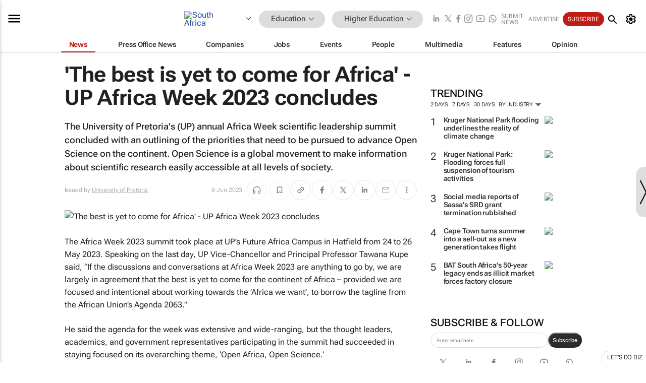

--- FILE ---
content_type: text/html; charset=utf-8
request_url: https://www.bizcommunity.com/Article/196/499/239117.html
body_size: 40781
content:
<!doctype html>
<html lang="en">
<head>
<script>var gaBP='';gaBP=(typeof bizPlatform!=='undefined')?bizPlatform():'';</script><script async src="https://www.googletagmanager.com/gtag/js?id=G-4M01RQ45QJ"></script><script>window.dataLayer = window.dataLayer || [];function gtag(){dataLayer.push(arguments);}gtag('js', new Date());gtag('config','G-4M01RQ45QJ',{'dimension1':'371','dimension2':'499','dimension3':'196','dimension4':'1','dimension5':'239117','dimension6':'528413','dimension7':'2','dimension8':gaBP});</script>
<!--AD: /23319312375/Education/HigherEducation-->
<title>'The best is yet to come for Africa' - UP Africa Week 2023 concludes - University of Pretoria</title>
<link rel="canonical" href="https://www.bizcommunity.com/Article/196/499/239117.html">
<link rel="alternate" type="application/rss+xml" title="South Africa - Higher Education RSS Feed" href="https://www.bizcommunity.com/rss/196/499.html">
<meta name="title" content="'The best is yet to come for Africa' - UP Africa Week 2023 concludes - University of Pretoria">
<meta name="description"  content="The University of Pretoria's (UP) annual Africa Week scientific leadership summit concluded with an outlining of the priorities that need to be pursued to advance Open Science on the continent...">
<meta name=keywords content="">
<meta http-equiv="Content-Language" content="en-us">
<meta http-equiv="content-type" content="text/html; charset=UTF-8">
<meta name="subject" content="Industry news">
<meta name="url"  content="https://www.bizcommunity.com/Article/196/499/239117.html">
<meta name="robots" content="index,follow">
<meta name="viewport" content="width=device-width, initial-scale=1">
<meta name="theme-color" content="#ffffff">
<meta property="og:title" content="'The best is yet to come for Africa' - UP Africa Week 2023 concludes - University of Pretoria">
<meta property="og:type" content="article">
<meta property="og:description" content="The University of Pretoria's (UP) annual Africa Week scientific leadership summit concluded with an outlining of the priorities that need to be pursued to advance Open Science on the continent..." >
<meta property="og:site_name" content="Bizcommunity">
<meta property="og:url" content="https://www.bizcommunity.com/Article/196/499/239117.html">
<meta name="image" property="og:image" content="https://biz-file.com/c/2306/701100.jpg">
<meta property="og:image:secure_url" content="https://biz-file.com/c/2306/701100.jpg">
<meta property="og:image:alt" content="The University of Pretoria's (UP) annual Africa Week scientific leadership summit concluded with an outlining of the priorities that need to be pursued to advance Open Science on the continent...">
<meta property="twitter:card" content="https://biz-file.com/c/2306/701100.jpg">
<meta name="twitter:card" content="summary_large_image"> 
<meta name="twitter:title" content="'The best is yet to come for Africa' - UP Africa Week 2023 concludes - University of Pretoria"> 
<meta name="twitter:url" content="https://www.bizcommunity.com/Article/196/499/239117.html"> 
<meta name="twitter:description" content="The University of Pretoria's (UP) annual Africa Week scientific leadership summit concluded with an outlining of the priorities that need to be pursued to advance Open Science on the continent..."> 
<meta name="twitter:image" content="https://biz-file.com/c/2306/701100.jpg"> 
<meta name="twitter:site" content="@Bizcommunity"> 
<meta name="twitter:creator" content=" @Bizcommunity"> 
<meta property="fb:app_id" content="144806878919221"> 
<link rel="preconnect" href="https://biz-file.com">
<link rel="preconnect" href="https://cdn.jsdelivr.net">
<link href="/res/css/public-desktop.css?s116e" rel=stylesheet>
<link href="/res/css/test-site-live.css?s23" rel=stylesheet><link rel="icon" href="/favicon.ico" sizes="any"><link rel="icon" href="/res/img/favicon/favicon.svg" type="image/svg+xml"><link rel="apple-touch-icon" sizes="180x180" href="/res/img/favicon/apple-touch-icon.png"><link rel="icon" type="image/png" sizes="32x32" href="/res/img/favicon/favicon-32x32.png"><link rel="icon" type="image/png" sizes="16x16" href="/res/img/favicon/favicon-16x16.png"><link rel="manifest" href="/manifest.json"><link rel="apple-touch-icon" href="/res/img/biz-balls-apple-touch.png"><link rel="apple-touch-startup-image" href="/res/img/ios-startup.png"><style>.site-header-placeholder {background: transparent !important;} 
.body-container {margin-top:0px !important;} 
.btn-search--toggle{display:none;}
.CB_i{height: initial}
.RM_box--trending {.RM_small-square-link {display: none}}
.elevated-container--narrow-padding > div{position:static !important}

.front-page-jobs-container content-group { 
margin-top:10px !important;
}

.front-page-latest-jobs {
margin-top:10px !important;
}
	@media screen and (max-width: 768px) {
				.body-new-design--header-only.body-myaccount-page .site-header-placeholder {
					height: 94px;
				}
			}
.kMyAccountTable tr th {color: #fff !important;}
.CTS_title a {font-size: 27px;}
.kLargeTable td {padding: 4px;border: 1px solid #ccc;}</style>
<style>
@font-face {font-family:'Roboto Flex';font-style:normal;font-weight:100 1000;font-stretch:100%;font-display:swap;src:url(/res/font/roboto-flex-v9-wght-xtra.woff2) format('woff2');}
@supports (-webkit-hyphens:none){@font-face {font-family:'Roboto Flex';font-style:normal;font-weight:100 1000;font-stretch:100%;font-display:swap;src:url(/res/font/roboto-flex-v9-wght-xtra-safari.woff2) format('woff2');}}
</style>
<script>
var RNS = RNS || (Math.floor(Math.random() * 0x7FFFFFFF)+1).toString();
var _locationId=196;
var _categoryId=499;
var _contentType=1;
var _contentId=239117;
var _pageName='Article';
var jsPageType=2;
var adPosition = '';
</script>
<script src="/res/js/head.js?m49k"></script>
<script nomodule src="/res/js/head.es5.js?m48k"></script>
<script async="async" src="https://securepubads.g.doubleclick.net/tag/js/gpt.js"></script>
<script>window.googletag = window.googletag || {};window.googletag.cmd = window.googletag.cmd || [];var googletag = window.googletag;var googletagads = googletagads || [];googletag.cmd.push(function() {googletag.pubads().enableSingleRequest();googletag.pubads().disableInitialLoad();googletag.pubads().addEventListener('slotRenderEnded', function(event) {updateDFPAdSlot(event.slot.getSlotElementId(), event.isEmpty);});googletag.enableServices();});</script>
<link rel="preload" as="image" href="https://biz-file.com/c/2306/701099-700x466.jpg">
</head>
<body class=" body-is-public-page body-has-page-wrap body-content-page body-page-type-2 body-new-design--header-only body-menu-home body-new-header-july" data-x="addScrollClasses:{'scrollDownClass':'body--scroll-down','scrollUpClass':'body--scroll-up'}">
<div class="site-header"><div class="SH-option"><div class="d-flex" style="align-items: center;justify-content: space-between"><div id="desktop-menuToggle-mainMenu" class="SHO-hamburger"><div class="hamburger  j-hamburger" id="j-hamburger" data-x="axH:{'fireOnlyOnce':true}" data-target="j-sideMenu" data-href="/Request/RenderSideMenuContent.aspx?0&si=j-sideMenu"  ><span class="icon"></span></div><div id="j-sideMenu" class="side-menu-content"><div class="d-flex justify-content-center align-items-center" style="height: 80vh;width: 100%;justify-content: center"><img src="/res/img/m-loading.gif" alt=""></div><div class="SMC-overlay" onclick="$('#j-sideMenu').toggleClass('side-menu-content--open');$('.j-hamburger').removeClass('is-active');"></div></div></div><div class="logo"><a href="/"><img class="logo-img" src="https://biz-file.com/res/img/logo.png" alt=""></a></div><a class="j-country-hover country-hover country-hover country-hover" data-x="pRID:{'on':'hover','delay':200,'transition':'none','position':'below','stretchToFitLinksWidth':false,'removeDelayIfPopupVisible':true}" data-target="jLR-Country-Popup-logo"
data-url="/Request/selectcountrypopup.aspx?l=196&amp;c=499" href="/SelectCountry.aspx?l=196&amp;c=499" data-option="show-images"><span class="kvertical-align"><img class="flag" src="https://biz-file.com/res/img/flag/21/196.gif" width="21" height="14" alt="South Africa"></span><span class="pagedropdown-icon-wrapper"><span class="mui-icon_expand-more-black"></span></span></a><div class="bread-crumb"><!---ksjlkds33--><a class="BC-i SM-i SM-i--industries-dropdown" data-x="pRID:{'on':'hoverOnly','delay':200,'transition':'none','position':'below','stretchToFitLinksWidth':false,'removeDelayIfPopupVisible':true}" data-target="j-ind-popup-ksjlkds33" data-url="/Request/SelectIndustryPopupDouble.aspx?ct=1&c=499&pcth=BCI-popup&bfn=" href="/Articles/196/371.html"><span class="BCI-text"> Education </span><span class="mui-icon_expand-more-black"></span></a><div id="j-ind-popup-ksjlkds33" class="BCI-popup j-escape-hide breadcrum-header" style="display:none"></div><span class="BC-nav mui-icon_arrow-forward-100"></span><a class="BC-i BC-i--section SM-i SM-i--industries-dropdown" data-x="pRID:{'on':'hoverOnly','delay':200,'transition':'none','position':'below','stretchToFitLinksWidth':false,'removeDelayIfPopupVisible':true}" data-target="j-cat-popup-ksjlkds33" href="/Articles/196/499.html" data-url="/Request/SelectCategory.aspx?l=196&c=499&hfba=0"><span class="BCI-text">Higher Education </span><span class="mui-icon_expand-more-black"></span></a><div id="j-cat-popup-ksjlkds33" class="BCI-popup j-escape-hide breadcrum-header" style="display:none"></div></div><div class="search-section SHOR-search"><div id="j-search-box-8fcef3dabe184e5bafdb6053d3e87b0e" class="search-form search-form--cntrl right-search-search-control search-form--collapsed"><form class="d-flex align-items-center" method="post" action="/Search.aspx?l=196&c=1&s="  onfocusin="$('body').addClass('search-active');" onfocusout="$('body').removeClass('search-active');"><input id="j-search-input-right-search" placeholder="Search" name="s" class="search-input" type="text" oninput="document.querySelector('#j-btn-clear-text-right-search').style.display = this.value ? 'block' : 'none';" required /><div class="right-controls"><button id="j-btn-clear-text-right-search" class="btn-clear-text" aria-label="Clear search" type="button" onclick="document.getElementById('j-search-input-right-search').value = ''; this.style.display = 'none'; document.getElementById('j-search-input-right-search').focus();"><span class="clear-search-icon"></span></button><div class="btn-advanced-options" title="Advanced options" aria-label="Advanced options" data-x="pRID:{ 'on': 'hover','position': 'belowleft','transition': 'none'}" data-target="jSearch-PopUp-right-search"><span id="advanced-options-text-right-search" class="advanced-options-text"></span><span class="advanced-options-icon"></span></div></div><button class="btn-search" aria-label="Search" role="button"><span class="search-icon"></span></button><button id="j-btn-search-toggle-8fcef3dabe184e5bafdb6053d3e87b0e" class="btn-search btn-search--toggle" aria-label="toogle" role="button"><span class="search-icon"></span></button><input id="j-ctype-right-search" hidden type="text" name="ctype"></form><div id="j-search-overlay-8fcef3dabe184e5bafdb6053d3e87b0e" class="search-overlay"></div></div><div id="jSearch-PopUp-right-search" style="display:none;"><div class="pop1-arrow"></div><div class="pop1"><ul class="pop1-ul"><li txt="All" rel="/Request/SuggestAll.aspx"><a href="#" class="PUI-text" onclick="$('#j-ctype-right-search').val(0);$('#advanced-options-text-right-search').text('');">All</a></li><li txt="Articles" rel="/Request/SuggestArticles.aspx?l=196&c=499"><a  class="PUI-text" href="#" onclick="$('#j-ctype-right-search').val(1);$('#advanced-options-text-right-search').text('Articles');">Articles</a></li><li txt="Companies" rel="/Request/SuggestCompany.aspx"><a class="PUI-text" href="#" onclick="$('#j-ctype-right-search').val(12);$('#advanced-options-text-right-search').text('Companies');">Companies</a></li><li txt="Events" rel="/Request/SuggestEvents.aspx?l=196"><a class="PUI-text" href="#" onclick="$('#j-ctype-right-search').val(7);$('#advanced-options-text-right-search').text('Events');">Events</a></li><li txt="Galleries" rel="/Request/SuggestGalleries.aspx?l=196"><a  class="PUI-text" href="#" onclick="$('#j-ctype-right-search').val(8);$('#advanced-options-text-right-search').text('Galleries');">Galleries</a></li><li txt="Jobs" rel="/Request/SuggestJobs.aspx"><a  class="PUI-text" href="#" onclick="$('#j-ctype-right-search').val(10);$('#advanced-options-text-right-search').text('Jobs');">Jobs</a></li><li txt="People" rel="/Request/SuggestPeople.aspx"><a  class="PUI-text" href="#" onclick="$('#j-ctype-right-search').val(3);$('#advanced-options-text-right-search').text('People');">People</a></li></ul></div></div><script>onReady(function () {if (!true){return}let searchContainer = document.getElementById('j-search-box-8fcef3dabe184e5bafdb6053d3e87b0e');let toggleButton = document.getElementById('j-btn-search-toggle-8fcef3dabe184e5bafdb6053d3e87b0e');let overlay = document.getElementById('j-search-overlay-8fcef3dabe184e5bafdb6053d3e87b0e');
let body = document.body;
// When the toggle is clicked
// 1. Toggle the class on the search container to inclde the collapsed open class
// 2. Add event listeners for scroll and click outside to remove the open class
// 3. When the overlay is clicked, remove the open class
// 4. When clicked outside the search container, and scroll of scrollHeight  remove the open class
toggleButton.addEventListener('click', function (e) {
e.preventDefault();
searchContainer.classList.toggle('search-form--collapsed-open');
overlay.classList.toggle('search-overlay--open');
body.classList.toggle('right-search-search-control-active');
let scrolled = false;
let scrollHeight = 300;
// Function to handle clicks outside the .search element
function handleClickOutside(event) {
if (!searchContainer.contains(event.target)) {
RemoveClassRemoveListeners();
}
}
// Function to handle scroll beyond 300px
function handleScroll() {
if (window.scrollY > scrollHeight && !scrolled) {
scrolled = true;
RemoveClassRemoveListeners();
}
}
// Function to toggle the class and remove both event listeners
function RemoveClassRemoveListeners() {
searchContainer.classList.remove('search-form--collapsed-open');
overlay.classList.remove('search-overlay--open');
body.classList.remove('right-search-search-control-active');
// Remove event listeners
window.removeEventListener('scroll', handleScroll);
document.removeEventListener('click', handleClickOutside);
}
// Attach event listeners for scroll and click outside
window.addEventListener('scroll', handleScroll);
document.addEventListener('click', handleClickOutside);
});
overlay.addEventListener('click', function () {
searchContainer.classList.remove('search-form--collapsed-open');
overlay.classList.remove('search-overlay--open');
body.classList.remove('right-search-search-control-active');});});</script></div></div><div class="SHO-right d-flex items-center"><div class="social-media-links d-flex">
<a class="icon-link icon-link--linkedin" href="https://za.linkedin.com/company/bizcommunity" target="_blank" rel="noopener,nofollow,noindex" title="Bizcommunity linkedIn">
<span class="sb-linkedin-testsite"></span></a>
<a class="icon-link icon-link--x" href="https://www.bizcommunity.com/advertise/contactus" target="_blank" rel="noopener,nofollow,noindex" title="Bizcommunity x/twitter">
<span class="sb-x-testsite"></span></a>
<a class="icon-link icon-link--facebook" href="https://www.facebook.com/Bizcommunity" target="_blank" rel="noopener,nofollow,noindex" title="Bizcommunity facebook">
<span class="sb-facebook-testsite mr-n-4px ml-n-4px"></span></a>
<a class="icon-link icon-link--instagram" href="https://www.instagram.com/bizcommunity/" target="_blank" rel="noopener,nofollow,noindex" title="Bizcommunity instagram">
<span class="sb-instagram-testsite"></span></a>
<a class="icon-link icon-link--youtube" href="https://www.youtube.com/@bizcommunity" target="_blank" rel="noopener,nofollow,noindex" title="Bizcommunity youtube">
<span class="sb-youtube-testsite"></span></a>
<a class="icon-link icon-link--whatsapp" href="https://www.whatsapp.com/channel/0029Vacw0EY4SpkIG5yGPh2h" target="_blank" rel="noopener,nofollow,noindex" title="Bizcommunity whatsapp">
<span class="sb-whatsapp-testsite"></span></a>
</div>
<a class="SHOR-icon-link"
data-x="pRID:{'on':'hover', 'delay': 200, 'transition': 'none', 'tailClass': 'pop1-arrow', 'position': 'below','resizeWhenContentChanges':true, 'stretchToFitLinksWidth': false, 'removeDelayIfPopupVisible': true,'preventDefaultLink':true}"
data-target="jHL-socialMediaPages"
data-url="/Request/SelectSocialMediaSitesPopup.aspx" href="https://www.bizcommunity.com/advertise/contactus"><span class="CHSRIL-icon m-icon m-icon_share "></span></a><div class="SHOR-links d-flex items-center justify-center cdhdi"><a class="SHORL-i SHORL-i--extra-link" data-target="jSubmitBox-3" data-url="/Request/SelectSubmitPopup.aspx?ru=%2fArticle%2f196%2f499%2f239117.html" href="/SubmitNews.aspx?l=196&c=499">Submit news</a><a class="SHORL-i SHORL-i--extra-link"
href="https://www.bizcommunity.com/advertise?utm_source=bizcommunity&utm_medium=site&utm_campaign=topstrip">Advertise</a><a class="SHORL-i SHORL-i--cta" href="/Signup.aspx?l=196&c=1&ss=siteHeader">Subscribe</a><a class="SHORL-i SHORL-i--my-account  j-myaccount-hover d-flex" data-url="/Request/SelectMyAccountPopup.aspx?ru=%2fArticle%2f196%2f499%2f239117.html" href="/MyAccount/Home.aspx" data-target="jMyAccountBox" href="/MyAccount/Home.aspx" aria-label="MyAccount"><span class="sm-myaccount-text">My Account</span><span class="icon mui-icon_cog j-myaccount-icon"></span></a></div><div class="SHO-controls--mobile"><ul class="sm-ul"><li class="search-toggle" onclick="$('.search-form').toggleClass('search-form--open-for-mobile');$('.SH-mobile-strip').toggleClass('d-none');$('.site-header').toggleClass('site-header--has-mobile-search');"></li><li class="ts-m-tool"><a class="sm-a sm-a--small-margin j-myaccount-hover" data-url="/Request/SelectMyAccountPopup.aspx?ru=%2fArticle%2f196%2f499%2f239117.html" href="/MyAccount/Home.aspx" data-target="jMyAccountBox" href="/MyAccount/Home.aspx" aria-label="MyAccount"><span class="sm-myaccount-text"></span><span id="" class="icon mui-icon_cog j-myaccount-icon"></span></a></li></ul></div></div></div><div class="SH-top-strip"><div class="SHTS-menus d-flex"><div class="SHTS-middle d-flex"><div class="SHTSM-menu"><div class="site-menu d-flex"><div class="SM-items d-flex"><a class="SM-i SM-i--dropdown SM-i--current SM-i-News "
href="/Education"  data-target="j-mi-News"><span class="SM-i-text d-flex items-center justify-between">News</span></a><a class="SM-i SM-i--dropdown SM-i-PressOffice "
href="/CompanyNews/196/371.html"  data-target="j-mi-PressOffice"><span class="SM-i-text d-flex items-center justify-between">Press Office News</span></a><a class="SM-i SM-i--dropdown SM-i-Companies "
href="/Companies/196/371.html"  data-target="j-mi-Companies"><span class="SM-i-text d-flex items-center justify-between">Companies</span></a><a class="SM-i SM-i--dropdown SM-i-Jobs "
href="/JobIndustries.aspx?l=196&c=1"  data-target="j-mi-Jobs"><span class="SM-i-text d-flex items-center justify-between">Jobs</span></a><a class="SM-i SM-i--dropdown SM-i-Events "
href="/Events/196/371.html"  data-target="j-mi-Events"><span class="SM-i-text d-flex items-center justify-between">Events</span></a><a class="SM-i SM-i--dropdown SM-i-People "
href="/People/196/371.html"  data-target="j-mi-People"><span class="SM-i-text d-flex items-center justify-between">People</span></a><a class="SM-i SM-i--dropdown SM-i-Multimedia "
href="/Multimedia/196/371.html"  data-target="j-mi-Multimedia"><span class="SM-i-text d-flex items-center justify-between">Multimedia</span></a><a class="SM-i SM-i--dropdown SM-i-SpecialSections "
href="https://www.bizcommunity.com/advertise/sponsorship-content"  data-target="j-mi-SpecialSections"><span class="SM-i-text d-flex items-center justify-between">Features</span></a><a class="SM-i SM-i--dropdown SM-i-Contributors "
href="/ContributorArticles/196/371.html"  data-target="j-mi-Contributors"><span class="SM-i-text d-flex items-center justify-between">Opinion</span></a><div class="SM-items--block"><a class="SM-i"
href="https://www.bizcommunity.com/advertise?utm_source=bizcommunity&utm_medium=site&utm_campaign=topstrip"><span class="SM-i-text d-flex items-center justify-between">Advertise</span></a><a class="SM-i j-myaccount-hover" data-target="jSubmitBox-2" data-url="/Request/SelectSubmitPopup.aspx?ru=%2fArticle%2f196%2f499%2f239117.html" href="/SubmitNews.aspx?l=196&c=499"><span class="SM-i-text d-flex items-center justify-between">Submit news</span></a><div class="myaccount-popup shadow-2" id="jSubmitBox-2" style="display:none;width:fit-content;" data-track="top strip my account pop up"></div></div></div><div id="j-mi-News" class="mm-popup" style="display:none;"><div class="pop1 clear-before-after"><ul class="pop1-col pop1-ul"><li><a class="PUI-text" href="/Education">News</a></li><li><a class="PUI-text" href="/CompanyNews/196/371.html">Company news</a></li><li><a class="PUI-text" href="/InBriefs/196/371.html">In briefs</a></li><li><a class="PUI-text" href="/PeopleNews/196/371.html">New appointments</a></li><li><a class="PUI-text" href="/Accounts/196/4.html">New business</a></li><li><a class="PUI-text" href="/NewsletterList.aspx">Newsletters</a></li><li><a class="PUI-text" href="/MostReadArticles/196/371.html">Most read articles</a></li><li><a class="PUI-text" href="/MySavedContent.aspx?id=0&ct=1">Saved content</a></li></ul><div class="pop1-col pop1-right"><a class="kSubmitButton kRound" href="/SubmitNews.aspx?l=196&c=371" title="Submit news" rel="noindex">Submit news</a></div></div></div><div id="j-mi-PressOffice" class="mm-popup" style="display:none;"><div class="pop1 clear-before-after"><ul class="pop1-col pop1-ul"><li><a class="PUI-text" href="/CompanyNews/196/371.html">Press Office news</a></li><li><a class="PUI-text" href="/PressOffices/196/371.html">Press Offices</a></li><li><a class="PUI-text" href="/advertise/bizoffice?utm_source=bizcommunity&utm_medium=site&utm_campaign=link-topMenu">Press Office info</a></li><li><a class="PUI-text" href="/MyAccount/Companies.aspx">My Press Office</a></li></ul><div class="pop1-col pop1-right"><a class="kSubmitButton kRound" href="/SubmitNews.aspx?l=196&c=371" title="Publish your news on Biz" rel="noindex">Publish your news on Biz</a></div></div></div><div id="j-mi-Companies" class="mm-popup" style="display:none;"><div class="pop1 clear-before-after"><ul class="pop1-col pop1-ul"><li><a class="PUI-text" href="/Companies/196/371.html">Companies</a></li><li><a class="PUI-text" href="/CompanyNews/196/371.html">Company news</a></li><li><a class="PUI-text" href="/PressOfficeList.aspx">Press Office Newsrooms</a></li><li><a class="PUI-text" href="/MyAccount/Companies.aspx">My company</a></li><li><a class="PUI-text" href="/MySavedCompanies.aspx">My saved companies</a></li></ul><div class="pop1-col pop1-right"><a class="kSubmitButton kRound" href="/ListCompany.aspx?l=196&c=371" title="Get a Biz listing" rel="noindex">Get a Biz listing</a><a class="kSubmitButton kRound" href="/SubmitNews.aspx?l=196&c=371" title="Publish your news on Biz" rel="noindex">Publish your news on Biz</a></div></div></div><div id="j-mi-Jobs" class="mm-popup" style="display:none;"><div class="pop1 clear-before-after"><ul class="pop1-col pop1-ul"><li><a class="PUI-text" href="/JobIndustries.aspx?l=196&c=1">Jobs offered</a></li><li><a class="PUI-text" href="/JobsWanted.aspx?l=196&c=371&ct=11">Jobs wanted</a></li><li><a class="PUI-text" href="/MySavedJobs.aspx">My saved jobs</a></li><li><a class="PUI-text" href="/MyAccount/CVView.aspx">My CV</a></li><li><a class="PUI-text" href="/Recruiters/196/371.html">Recruiters</a></li><li><a class="PUI-text" href="/CompaniesRecruiting/196/371.html">Companies recruiting</a></li><li><a class="PUI-text" href="/PostJobOffered.aspx?">Post your job ad</a></li><li><a class="PUI-text" href="/MyAccount/Jobs.aspx">Recruitment login</a></li></ul><div class="pop1-col pop1-right"><a class="kSubmitButton kRound" href="/PostJob.aspx" title="Post a job" rel="noindex">Post a job</a></div></div></div><div id="j-mi-Events" class="mm-popup" style="display:none;"><div class="pop1 clear-before-after"><ul class="pop1-col pop1-ul"><li><a class="PUI-text" href="/Events/196/371/cst-3.html">Industry events</a></li><li><a class="PUI-text" href="/Events/196/371/cst-4.html">Workshops</a></li><li><a class="PUI-text" href="/Events/196/371/cst-106.html">Other</a></li><li><a class="PUI-text" href="/Calendar/196/4.html">Calendar</a></li></ul><div class="pop1-col pop1-right"><a class="kSubmitButton kRound" href="/SubmitEvent.aspx" title="Submit event" rel="noindex">Submit event</a></div></div></div><div id="j-mi-People" class="mm-popup" style="display:none;"><div class="pop1 clear-before-after"><ul class="pop1-col pop1-ul"><li><a class="PUI-text" href="/People/196/371.html">Find people</a></li><li><a class="PUI-text" href="/EditProfile.aspx">Edit my profile</a></li></ul><div class="pop1-col pop1-right"></div></div></div><div id="j-mi-Multimedia" class="mm-popup" style="display:none;"><div class="pop1 clear-before-after"><ul class="pop1-col pop1-ul"><li><a class="PUI-text" href="/Videos/196/371.html">Videos</a></li><li><a class="PUI-text" href="/Audios/196/371.html">Audios</a></li><li><a class="PUI-text" href="/Galleries/196/371.html">Galleries</a></li><li><a class="PUI-text" href="/Multimedia/196/589.html">BizTakeouts</a></li></ul><div class="pop1-col pop1-right"><a class="kSubmitButton kRound" href="/MyAccount/SubmitMultimediaAd.aspx" title="Submit your media" rel="noindex">Submit your media</a></div></div></div><!-- These sub menus are loaded at run time, Check the method that creates the cRenderMenuItem menu list --><div id="j-mi-SpecialSections" class="mm-popup" style="display:none;"><div class="pop1 clear-before-after"><ul class="pop1-col pop1-ul"><li><a class="PUI-text" href="/BizTrends">BizTrends</a></li><li><a class="PUI-text" href="/Pendoring">Pendoring</a></li><li><a class="PUI-text" href="/EffieAwards">Effie Awards</a></li><li><a class="PUI-text" href="/BizTrendsTV">BizTrendsTV</a></li><li><a class="PUI-text" href="/NedbankIMC">IMC Conference</a></li><li><a class="PUI-text" href="/OrchidsandOnions">Orchids and Onions</a></li><li><a class="PUI-text" href="/TheLeadCreative">The Lead Creative</a></li><li><a class="PUI-text" href="/LoeriesCreativeWeek">Loeries Creative Week</a></li><li><a class="PUI-text" href="/SpecialSections.aspx">More Sections</a></li></ul><div class="pop1-col pop1-right"><a class="kSubmitButton kRound" href="https://www.bizcommunity.com/advertise/sponsorship-content" title="Features calendar" rel="noindex">Features calendar</a></div></div></div><div id="j-mi-Contributors" class="mm-popup" style="display:none;"><div class="pop1 clear-before-after"><ul class="pop1-col pop1-ul"><li><a class="PUI-text" href="/ContributorArticles/196/371.html">Articles</a></li></ul><div class="pop1-col pop1-right"><a class="kSubmitButton kRound" href="/SubmitNews.aspx?l=196&c=371" title="Contribute" rel="noindex">Contribute</a></div></div></div></div><div id="j-industryDropDown-site-menu" class="industryDropDown" style="display:none;min-width: 200px"></div></div></div></div></div><div class="SHTS-search-section SH-toggle-search-section"><div class="SHSS-search-box"><div id="j-search-box-80c316c000e44de698e442a95ea37676" class="search-form search-form--cntrl header-search-search-control "><form class="d-flex align-items-center" method="post" action="/Search.aspx?l=196&c=1&s="  onfocusin="$('body').addClass('search-active');" onfocusout="$('body').removeClass('search-active');"><input id="j-search-input-header-search" placeholder="Search" name="s" class="search-input" type="text" oninput="document.querySelector('#j-btn-clear-text-header-search').style.display = this.value ? 'block' : 'none';" required /><div class="right-controls"><button id="j-btn-clear-text-header-search" class="btn-clear-text" aria-label="Clear search" type="button" onclick="document.getElementById('j-search-input-header-search').value = ''; this.style.display = 'none'; document.getElementById('j-search-input-header-search').focus();"><span class="clear-search-icon"></span></button><div class="btn-advanced-options" title="Advanced options" aria-label="Advanced options" data-x="pRID:{ 'on': 'hover','position': 'belowleft','transition': 'none'}" data-target="jSearch-PopUp-header-search"><span id="advanced-options-text-header-search" class="advanced-options-text"></span><span class="advanced-options-icon"></span></div></div><button class="btn-search" aria-label="Search" role="button"><span class="search-icon"></span></button><button id="j-btn-search-toggle-80c316c000e44de698e442a95ea37676" class="btn-search btn-search--toggle" aria-label="toogle" role="button"><span class="search-icon"></span></button><input id="j-ctype-header-search" hidden type="text" name="ctype"></form><div id="j-search-overlay-80c316c000e44de698e442a95ea37676" class="search-overlay"></div></div><div id="jSearch-PopUp-header-search" style="display:none;"><div class="pop1-arrow"></div><div class="pop1"><ul class="pop1-ul"><li txt="All" rel="/Request/SuggestAll.aspx"><a href="#" class="PUI-text" onclick="$('#j-ctype-header-search').val(0);$('#advanced-options-text-header-search').text('');">All</a></li><li txt="Articles" rel="/Request/SuggestArticles.aspx?l=196&c=499"><a  class="PUI-text" href="#" onclick="$('#j-ctype-header-search').val(1);$('#advanced-options-text-header-search').text('Articles');">Articles</a></li><li txt="Companies" rel="/Request/SuggestCompany.aspx"><a class="PUI-text" href="#" onclick="$('#j-ctype-header-search').val(12);$('#advanced-options-text-header-search').text('Companies');">Companies</a></li><li txt="Events" rel="/Request/SuggestEvents.aspx?l=196"><a class="PUI-text" href="#" onclick="$('#j-ctype-header-search').val(7);$('#advanced-options-text-header-search').text('Events');">Events</a></li><li txt="Galleries" rel="/Request/SuggestGalleries.aspx?l=196"><a  class="PUI-text" href="#" onclick="$('#j-ctype-header-search').val(8);$('#advanced-options-text-header-search').text('Galleries');">Galleries</a></li><li txt="Jobs" rel="/Request/SuggestJobs.aspx"><a  class="PUI-text" href="#" onclick="$('#j-ctype-header-search').val(10);$('#advanced-options-text-header-search').text('Jobs');">Jobs</a></li><li txt="People" rel="/Request/SuggestPeople.aspx"><a  class="PUI-text" href="#" onclick="$('#j-ctype-header-search').val(3);$('#advanced-options-text-header-search').text('People');">People</a></li></ul></div></div><script>onReady(function () {if (!false){return}let searchContainer = document.getElementById('j-search-box-80c316c000e44de698e442a95ea37676');let toggleButton = document.getElementById('j-btn-search-toggle-80c316c000e44de698e442a95ea37676');let overlay = document.getElementById('j-search-overlay-80c316c000e44de698e442a95ea37676');
let body = document.body;
// When the toggle is clicked
// 1. Toggle the class on the search container to inclde the collapsed open class
// 2. Add event listeners for scroll and click outside to remove the open class
// 3. When the overlay is clicked, remove the open class
// 4. When clicked outside the search container, and scroll of scrollHeight  remove the open class
toggleButton.addEventListener('click', function (e) {
e.preventDefault();
searchContainer.classList.toggle('search-form--collapsed-open');
overlay.classList.toggle('search-overlay--open');
body.classList.toggle('header-search-search-control-active');
let scrolled = false;
let scrollHeight = 300;
// Function to handle clicks outside the .search element
function handleClickOutside(event) {
if (!searchContainer.contains(event.target)) {
RemoveClassRemoveListeners();
}
}
// Function to handle scroll beyond 300px
function handleScroll() {
if (window.scrollY > scrollHeight && !scrolled) {
scrolled = true;
RemoveClassRemoveListeners();
}
}
// Function to toggle the class and remove both event listeners
function RemoveClassRemoveListeners() {
searchContainer.classList.remove('search-form--collapsed-open');
overlay.classList.remove('search-overlay--open');
body.classList.remove('header-search-search-control-active');
// Remove event listeners
window.removeEventListener('scroll', handleScroll);
document.removeEventListener('click', handleClickOutside);
}
// Attach event listeners for scroll and click outside
window.addEventListener('scroll', handleScroll);
document.addEventListener('click', handleClickOutside);
});
overlay.addEventListener('click', function () {
searchContainer.classList.remove('search-form--collapsed-open');
overlay.classList.remove('search-overlay--open');
body.classList.remove('header-search-search-control-active');});});</script></div></div><div class="SH-mobile-strip d-mobile-only"><div id="j-mobile-subheader-wrapper" class="mobile-subheader-wrapper"><nav class="mobile-subheader"><ul id="j-menu-horizontal-scroll" class="menu-horizontal-scroll"><li><a href="/Allindustries">Home</a></li><li><a href="/Articles/196/371.html">Education</a></li><li class="" ><a href="/MarketingMedia">Marketing &amp; Media</a></li><li class="" ><a href="/Agriculture">Agriculture</a></li><li class="" ><a href="/Automotive">Automotive</a></li><li class="" ><a href="/Construction">Construction &amp; Engineering</a></li><li class="" ><a href="/Energy">Energy &amp; Mining</a></li><li class="" ><a href="/Entrepreneurship">Entrepreneurship</a></li><li class="" ><a href="/ESG-Sustainability">ESG &amp; Sustainability</a></li><li class="" ><a href="/Finance">Finance</a></li><li class="" ><a href="/Healthcare">Healthcare</a></li><li class="" ><a href="/HR">HR &amp; Management</a></li><li class="" ><a href="/IT">ICT</a></li><li class="" ><a href="/Legal">Legal</a></li><li class="" ><a href="/Lifestyle">Lifestyle</a></li><li class="" ><a href="/Logistics">Logistics &amp; Transport</a></li><li class="" ><a href="/Manufacturing">Manufacturing</a></li><li class="" ><a href="/Property">Property</a></li><li class="" ><a href="/Retail">Retail</a></li><li class="" ><a href="/Tourism">Tourism &amp; Travel</a></li><li ><a href="/Articles//1/11/g-1.html">International</a></li><li><a style="text-transform:uppercase" href="/SubmitNews.aspx">Submit news</a></li></ul></nav></div></div></div></div>
<div id="j-site-header-placeholder" class="site-header-placeholder"></div>
<div id="jLR-Country-Popup-logo" style="display:none; min-width: 200px;"></div>
<div id="jLR-Country-Popup" style="display:none; min-width: 200px;"></div>
<div class="myaccount-popup shadow-2" id="jMyAccountBox" style="display:none;width:fit-content;width:150px" data-track="top strip my account pop up"></div>
<!-- Hidden div element -->
<div id="jHL-socialMediaPages" style="display:none"></div>
<div class="sidebar"><div class="SB_box SB_box--menu" ><h2 class="SB_heading SB_heading__industries" style="margin-top:0px;">Industries</h2><div class="SB_content SB_content__industries" data-x="pRID:{'childHover':true,'on':'hover','delay':0,'transition':'none','resizeWhenContentChanges':true,'position':'right','topOffset':-45,'showLoading':true,'overlayId':'j-pop-overlay'}"data-target="j-SB_popright" data-url="/Request/IndustryCategoryMenuContents.aspx?hsp=1&tp=leftIndPop&dir="><a class="SB_i "  href="/AllIndustries?utm_source=bizcommunity&utm_medium=site&utm_campaign=link-industry">All industries</a><a class="SB_i" data-show="j-leftIndPop-SB_PR_ind-358" href="/Agriculture">Agriculture</a><a class="SB_i" data-show="j-leftIndPop-SB_PR_ind-454" href="/Automotive">Automotive</a><a class="SB_i" data-show="j-leftIndPop-SB_PR_ind-360" href="/Construction">Construction &amp; Engineering</a><a class="SB_i" data-show="j-leftIndPop-SB_PR_ind-371" href="/Education">Education</a><a class="SB_i" data-show="j-leftIndPop-SB_PR_ind-355" href="/Energy">Energy &amp; Mining</a><a class="SB_i" data-show="j-leftIndPop-SB_PR_ind-836" href="/Entrepreneurship">Entrepreneurship</a><a class="SB_i" data-show="j-leftIndPop-SB_PR_ind-356" href="/ESG-Sustainability">ESG &amp; Sustainability</a><a class="SB_i" data-show="j-leftIndPop-SB_PR_ind-357" href="/Finance">Finance</a><a class="SB_i" data-show="j-leftIndPop-SB_PR_ind-148" href="/Healthcare">Healthcare</a><a class="SB_i" data-show="j-leftIndPop-SB_PR_ind-362" href="/HR">HR &amp; Management</a><a class="SB_i" data-show="j-leftIndPop-SB_PR_ind-379" href="/IT">ICT</a><a class="SB_i" data-show="j-leftIndPop-SB_PR_ind-364" href="/Legal">Legal</a><a class="SB_i" data-show="j-leftIndPop-SB_PR_ind-427" href="/Lifestyle">Lifestyle</a><a class="SB_i" data-show="j-leftIndPop-SB_PR_ind-389" href="/Logistics">Logistics &amp; Transport</a><a class="SB_i" data-show="j-leftIndPop-SB_PR_ind-365" href="/Manufacturing">Manufacturing</a><a class="SB_i" data-show="j-leftIndPop-SB_PR_ind-11" href="/MarketingMedia">Marketing &amp; Media</a><a class="SB_i" data-show="j-leftIndPop-SB_PR_ind-368" href="/Property">Property</a><a class="SB_i" data-show="j-leftIndPop-SB_PR_ind-160" href="/Retail">Retail</a><a class="SB_i" data-show="j-leftIndPop-SB_PR_ind-373" href="/Tourism">Tourism &amp; Travel</a></div><div id="j-SB_popright" class="SB_popright j-escape-hide" style="display:none"></div></div>
<div class="SB_box SB_box--menu"><h2 class="SB_heading">Features</h2><div class="SB_content"  ><a class="SB_i SB_i--features" href="/BizTrends">BizTrends</a><a class="SB_i SB_i--features" href="/Pendoring">Pendoring</a><a class="SB_i SB_i--features" href="/EffieAwards">Effie Awards</a><a class="SB_i SB_i--features" href="/BizTrendsTV">BizTrendsTV</a><a class="SB_i SB_i--features" href="/NedbankIMC">IMC Conference</a><a class="SB_i SB_i--features" href="/OrchidsandOnions">Orchids and Onions</a><a class="SB_i SB_i--features" href="/TheLeadCreative">The Lead Creative</a><a class="SB_i SB_i--features" href="/LoeriesCreativeWeek">Loeries Creative Week</a><a class="SB_small-square-link jxMore " href="/SpecialSections.aspx" data-href="/Request/SpecialSections.aspx?lstIc=SB_i&lstc=SB_content-items">More Sections..</a></div></div>
<div class="SB_box SB_box--companies"><h2 class="SB_heading">In the news</h2><div class="SB_content" ><a class="SB_i-company jxPHOH" data-position-override="right" data-href="/PressOffice/News.aspx?ci=153223&pnc=1"
href="/PressOffice/BluegrassDigital"><img src="https://biz-file.com/b/2511/228397.png?3" data-src="https://biz-file.com/b/2511/228397.png?3" class="lazyload" width="130"  height="16"  alt="Bluegrass Digital" loading="lazy"></a><a class="SB_i-company jxPHOH" data-position-override="right" data-href="/PressOffice/News.aspx?ci=190331&pnc=1"
href="/PressOffice/NorthlinkCollege"><img src="https://biz-file.com/b/1503/481121.jpg?1" data-src="https://biz-file.com/b/1503/481121.jpg?1" class="lazyload" width="110"  height="21"  alt="Northlink College" loading="lazy"></a><a class="SB_i-company jxPHOH" data-position-override="right" data-href="/PressOffice/News.aspx?ci=703150&pnc=1"
href="/PressOffice/Impaq"><img src="https://biz-file.com/b/2502/2428307.png?1" data-src="https://biz-file.com/b/2502/2428307.png?1" class="lazyload" width="100"  height="33"  alt="Impaq" loading="lazy"></a><a class="SB_i-company jxPHOH" data-position-override="right" data-href="/PressOffice/News.aspx?ci=599716&pnc=1"
href="/PressOffice/FundiConnect"><img src="https://biz-file.com/b/2209/2319060.png?1" data-src="https://biz-file.com/b/2209/2319060.png?1" class="lazyload" width="85"  height="49"  alt="FundiConnect" loading="lazy"></a><a class="SB_i-company jxPHOH" data-position-override="right" data-href="/PressOffice/News.aspx?ci=708285&pnc=1"
href="/PressOffice/CambriLearn"><img src="https://biz-file.com/b/2504/2433243.png?1" data-src="https://biz-file.com/b/2504/2433243.png?1" class="lazyload" width="80"  height="59"  alt="CambriLearn" loading="lazy"></a><a class="SB_i-company jxPHOH" data-position-override="right" data-href="/PressOffice/News.aspx?ci=733241&pnc=1"
href="/PressOffice/SifisoLearningGroup"><img src="https://biz-file.com/b/2511/2463732.png?1" data-src="https://biz-file.com/b/2511/2463732.png?1" class="lazyload" width="80"  height="58"  alt="Sifiso Learning Group" loading="lazy"></a><a class="SB_i-company jxPHOH" data-position-override="right" data-href="/PressOffice/News.aspx?ci=271148&pnc=1"
href="/PressOffice/SACAP"><img src="https://biz-file.com/b/1911/647045.png?2" data-src="https://biz-file.com/b/1911/647045.png?2" class="lazyload" width="90"  height="41"  alt="SACAP" loading="lazy"></a><a class="SB_submit-link" href="/AdvertisingRates-pressoffice.html">Enquire about a company Biz Press Office</a></div></div></div><div id="j-mobilebottomtoolbar" class="mbt d-mobile-only"><div id="j-mobilebottomtoolbar-industries" class="mbt-industries"><div class="mbt-menuitem mbt-menuitem_industries "><a href="/Agriculture">Agriculture</a></div><div class="mbt-menuitem mbt-menuitem_industries "><a href="/Automotive">Automotive</a></div><div class="mbt-menuitem mbt-menuitem_industries "><a href="/Construction">Construction &amp; Engineering</a></div><div class="mbt-menuitem mbt-menuitem_industries "><a href="/Education">Education</a></div><div class="mbt-menuitem mbt-menuitem_industries "><a href="/Energy">Energy &amp; Mining</a></div><div class="mbt-menuitem mbt-menuitem_industries "><a href="/Entrepreneurship">Entrepreneurship</a></div><div class="mbt-menuitem mbt-menuitem_industries "><a href="/ESG-Sustainability">ESG &amp; Sustainability</a></div><div class="mbt-menuitem mbt-menuitem_industries "><a href="/Finance">Finance</a></div><div class="mbt-menuitem mbt-menuitem_industries "><a href="/Healthcare">Healthcare</a></div><div class="mbt-menuitem mbt-menuitem_industries "><a href="/HR">HR &amp; Management</a></div><div class="mbt-menuitem mbt-menuitem_industries "><a href="/IT">ICT</a></div><div class="mbt-menuitem mbt-menuitem_industries "><a href="/Legal">Legal</a></div><div class="mbt-menuitem mbt-menuitem_industries "><a href="/Lifestyle">Lifestyle</a></div><div class="mbt-menuitem mbt-menuitem_industries "><a href="/Logistics">Logistics &amp; Transport</a></div><div class="mbt-menuitem mbt-menuitem_industries "><a href="/Manufacturing">Manufacturing</a></div><div class="mbt-menuitem mbt-menuitem_industries "><a href="/MarketingMedia">Marketing &amp; Media</a></div><div class="mbt-menuitem mbt-menuitem_industries "><a href="/Property">Property</a></div><div class="mbt-menuitem mbt-menuitem_industries "><a href="/Retail">Retail</a></div><div class="mbt-menuitem mbt-menuitem_industries "><a href="/Tourism">Tourism &amp; Travel</a></div></div><div class="mbt-scroll d-flex"><a href="/AllIndustries" class="MBTS-link"><div class="MBTSL-icon-container  MBTSL-icon-container--current "><span class="icon mui-icon_home"></span></div><p class="MBTSL-caption">News</p></a><a id="j-industriesmenu" href="#" class="MBTS-link "><div class="MBTSL-icon-container "><span class="icon mui-icon_app"></span></div><p class="MBTSL-caption">Industries</p></a><a href="/Companies/196/499.html" class="MBTS-link"><div class="MBTSL-icon-container "><span class="icon mui-icon_company"></span></div><p class="MBTSL-caption">Companies</p></a><a href="/JobIndustries.aspx?l=196&c=499" class="MBTS-link"><div class="MBTSL-icon-container "><span class="icon mui-icon_work"></span></div><p class="MBTSL-caption">Jobs</p></a><a href="/Events/196/499.html" class="MBTS-link"><div class="MBTSL-icon-container "><span class="icon mui-icon_calender"></span></div><p class="MBTSL-caption">Events</p></a><a href="/People/196/499.html" class="MBTS-link"><div class="MBTSL-icon-container "><span class="icon mui-icon_groups"></span></div><p class="MBTSL-caption">People</p></a><a href="/Videos/196/371.html" class="MBTS-link"><div class="MBTSL-icon-container "><span class="icon mui-icon_play"></span></div><p class="MBTSL-caption">Video</p></a><a href="/Audios/196/371.html" class="MBTS-link"><div class="MBTSL-icon-container "><span class="icon mui-icon_sound"></span></div><p class="MBTSL-caption">Audio</p></a><a href="/Galleries/196/371.html" class="MBTS-link"><div class="MBTSL-icon-container "><span class="icon mui-icon_gallaries"></span></div><p class="MBTSL-caption">Galleries</p></a><a href="/MyAccount/SubmitArticle.aspx" class="MBTS-link"><div class="MBTSL-icon-container "><span class="icon mui-icon_post-ad"></span></div><p class="MBTSL-caption">Submit content</p></a><a href="/MyAccount/Home.aspx" class="MBTS-link"><div class="MBTSL-icon-container "><span class="icon mui-icon_person"></span></div><p class="MBTSL-caption">My Account</p></a><a href="https://www.bizcommunity.com/advertise" class="MBTS-link"><div class="MBTSL-icon-container "><span class="icon mui-icon_brand-awareness"></span></div><p class="MBTSL-caption">Advertise with us</p></a></div></div>

<div  class="body-container body-center " >

<!--AD leaderboard-top -->
<div id='div-gpt-ad-a37afa4f-ec56-4bfc-947c-00ccb359430e-639042513079778320' class='j-adslot jxa bizad ad-leaderboard-top d-desktop-only ' style='width:970px;height:90px;' data-width='970' data-height='90' data-adtype='leaderboard-top' data-adunit='/23319312375/Education/HigherEducation' data-tname='pos' data-tvalue='leaderboard-top' data-visible data-platform='2' data-adwidthlimit='0'></div>

<div class="subheader"></div><style>li.mm-current a.mm-a {border-top: none;}</style><div id="main-article-196-499-1-239117" class="j-main main has-right-margin"><div class="right-margin">

<!--AD right-first -->
<div id='div-gpt-ad-ebc7aeae-2ac1-4e70-b691-2960ec8a9fcc-639042513079778320' class='j-adslot jxa bizad ad-right-first d-desktop-only ' style='margin-bottom:40px;width:300px;height:250px;' data-width='300' data-height='250' data-adtype='right-first' data-adunit='/23319312375/Education/HigherEducation' data-tname='pos' data-tvalue='right-first' data-visible data-platform='2' data-adwidthlimit='0'></div>

<div id="kBox350" class="RM_box" ><div class="RMB_content xv3"><style scoped>#kBox350 {background-color: #fff;} #kBox350 </style><div id="div--7da9f"><a data-x="axOnLoad" data-href="/Request/Box.aspx?mi=350&i=1&l=196&c=11&ismargin=1" style="display:none;"></a></div></div></div><div class="RM_box j-next-click-container RM_box--numbered RM_box--trending"  data-next-click-message="trending"><div class="elevated-container-right-margin"><div class="d-flex justify-between align-items-center"><h2 class="RMB_heading">Trending </h2></div><span></span><div class=" RM_tag-links"><a class="class1 class2" data-x="axH" data-target="j-RHM-trendingda59d" data-href="/Request/MostReadArticlesRHM.aspx?l=196&c=1&rc=5&days=2&ramb=1&ic=0&shwi=1" href="/MostReadArticles/196/1/days-2.html">2 days</a><span> </span><a class="class1 class2" data-x="axH" data-target="j-RHM-trendingda59d" data-href="/Request/MostReadArticlesRHM.aspx?l=196&c=1&rc=5&days=7&ramb=1&ic=0&shwi=1" href="/MostReadArticles/196/1/days-7.html">7 days</a><span> </span><a class="class1 class2" data-x="axH" data-target="j-RHM-trendingda59d" data-href="/Request/MostReadArticlesRHM.aspx?l=196&c=1&rc=5&days=30&ramb=1&ic=0&shwi=1" href="/MostReadArticles/196/1/days-30.html">30 days</a><span> </span><a class="pRID rhm-m-link_industry" data-x="pRID:{'on':'hover','topOffset':0,'delay':0,'transition':'none','position':'below','stretchToFitLinksWidth':'false','removeDelayIfPopupVisible':'true','width':'190px'}" data-target="j-trendingIndustryPopup" data-url="/Request/SelectIndustryPopup.aspx?rhmt=1&targetDivId=j-RHM-trendingda59d" href="/IndustryList.aspx?rdpg=MostReadArticles">By Industry <span class="sprite-misc sprite-misc-arrow-dropdown-solid-black sprite-d-11x6"></span></a></div><!--Industry menu--><div id="j-trendingIndustryPopup" style="width:auto !important; display:none"></div><div id="j-RHM-trendingda59d"><div class="RMB_content h2content" ><div class=" list-unstyled jxListify-ul"><article class="d-flex RM_i"><div class="RMI_1"><img src="https://biz-file.com/c/2601/800041-64x64.jpg?5" data-src="https://biz-file.com/c/2601/800041-64x64.jpg?5" class="lazyload" width="64"  height="64"  alt="Image credit:" id="" loading="lazy"></div><div class="RMI_2"><a class="RMI_title" href="/article/kruger-national-park-flooding-underlines-the-reality-of-climate-change-950174a" >Kruger National Park flooding underlines the reality of climate change</a><div class="RMI_attrib content-item_attrib"></div></div></article><article class="d-flex RM_i"><div class="RMI_1"><img src="https://biz-file.com/c/2601/800054-64x64.jpg?2" data-src="https://biz-file.com/c/2601/800054-64x64.jpg?2" class="lazyload" width="64"  height="64"  alt="Kruger National Park: Flooding forces full suspension of tourism activities" id="" loading="lazy"></div><div class="RMI_2"><a class="RMI_title" href="/article/kruger-national-park-flooding-forces-full-suspension-of-tourism-activities-172396a" >Kruger National Park: Flooding forces full suspension of tourism activities</a><div class="RMI_attrib content-item_attrib"></div></div></article><article class="d-flex RM_i"><div class="RMI_1"><img src="https://biz-file.com/c/2601/799943-64x64.png?5" data-src="https://biz-file.com/c/2601/799943-64x64.png?5" class="lazyload" width="64"  height="64"  alt="Image credit: Sassa" id="" loading="lazy"></div><div class="RMI_2"><a class="RMI_title" href="/article/social-media-reports-of-sassa-srd-grant-termination-rubbished-516750a" >Social media reports of Sassa's SRD grant termination rubbished</a><div class="RMI_attrib content-item_attrib"></div></div></article><article class="d-flex RM_i"><div class="RMI_1"><img src="https://biz-file.com/c/2601/800081.jpg" data-src="https://biz-file.com/c/2601/800081.jpg" class="lazyload" width="64"  height="64"  alt="Cape Town turns summer into a sell-out as a new generation takes flight" id="" loading="lazy"></div><div class="RMI_2"><a class="RMI_title" href="/article/cape-town-turns-summer-into-a-sell-out-as-a-new-generation-takes-flight-950164a" >Cape Town turns summer into a sell-out as a new generation takes flight</a><div class="RMI_attrib content-item_attrib"></div></div></article><article class="d-flex RM_i"><div class="RMI_1"><img src="https://biz-file.com/c/2601/799940.jpg" data-src="https://biz-file.com/c/2601/799940.jpg" class="lazyload" width="64"  height="64"  alt="BAT South Africa's 50-year legacy ends as illicit market forces factory closure" id="" loading="lazy"></div><div class="RMI_2"><a class="RMI_title" href="/article/bat-south-africa-50-year-legacy-ends-as-illicit-market-forces-factory-closure-394538a" >BAT South Africa's 50-year legacy ends as illicit market forces factory closure</a><div class="RMI_attrib content-item_attrib"></div></div></article></div></div><a class="jxMore  RM_small-square-link" data-href="/Request/MostReadArticlesRHM.aspx?l=196&c=499&rc=20&days=2&mrc=351&ramb=1"
href="/allindustries">Show more</a><span></span></div></div></div><div class=" RM_box elevated-container-right-margin"><h2 class="RMB_heading" style="text-wrap:nowrap;">Subscribe & Follow</h2><form method="post" action="/Signup.aspx?ss=RHM"><div><input type="hidden" name="l" value="196"><input type="hidden" name="c" value="371"><input type="hidden" name="ss" value="TopRight"><input type="hidden" name="redisplay" value="1"></div>
<div class="d-flex items-center" style="gap: 5px">
<input class="kHSign-input" aria-label="emailaddress-signup" maxLength=50 name=ea placeholder="Enter email here " onclick="this.placeholder='';">
<button class="kHSign-button" aria-label="newsletter-signup">Subscribe</button>
</div>
</form><div class="rhm-sociallinks d-flex items-center">
<a class="icon-link icon-link--x" href="https://www.bizcommunity.com/advertise/contactus" target="_blank" rel="noopener,nofollow,noindex" title="Bizcommunity x/twitter">
<span class="sb-x-testsite"></span>
</a>
<a class="icon-link icon-link--linkedin" href="https://za.linkedin.com/company/bizcommunity" target="_blank" rel="noopener,nofollow,noindex" title="Bizcommunity linkedIn">
<span class="sb-linkedin-testsite"></span>
</a>
<a class="icon-link icon-link--facebook" href="https://www.facebook.com/Bizcommunity" target="_blank" rel="noopener,nofollow,noindex" title="Bizcommunity facebook">
<span class="sb-facebook-testsite"></span>
</a>
<a class="icon-link icon-link--instagram" href="https://www.instagram.com/bizcommunity/" target="_blank" rel="noopener,nofollow,noindex" title="Bizcommunity instagram">
<span class="sb-instagram-testsite"></span>
</a>
<a class="icon-link icon-link--youtube" href="https://www.youtube.com/@bizcommunity" target="_blank" rel="noopener,nofollow,noindex" title="Bizcommunity youtube">
<span class="sb-youtube-testsite"></span>
</a>
<a class="icon-link icon-link--whatsapp" href="https://www.whatsapp.com/channel/0029Vacw0EY4SpkIG5yGPh2h" target="_blank" rel="noopener,nofollow,noindex" title="Bizcommunity whatsapp">
<span class="sb-whatsapp-testsite"></span>
</a>
</div>
</div><div class="RM_box"><div class="RM_box RM_box--action-box" style="  background-color: #667C94;" ><span class="RMB-AB_title">Advertise your job vacancies</span><div class="RMB-AB_body"><ul class=""></ul></div><div class="RHMB-AB_footer actionbox-footer"><a class="RMB-AB_submit-btn RMB-AB_submit-btn--dark" href="/PostJob.aspx" title="Post your Job Ad here">Post your Job Ad here >></a></div></div></div><div class="RM_box"><div class="RM_box--action-box"><form method="post" action="/JobsOffered/196/499.html"><span class="RMB-AB_title">Search jobs</span><div class="RMB-AB_body"><input type="text" maxlength="50" size="40" name="bjs" id="bjs" placeholder="Search keywords"><!--Location--><select id="pi" name="pi"><option value="0">All Provinces</option><option value="510" >Gauteng</option><option value="516" >Western Cape</option><option value="511" >Kwazulu-Natal</option><option value="512" >Mpumalanga</option><option value="509" >Free State</option><option value="515" >North West</option><option value="508" >Eastern Cape</option><option value="514" >Limpopo</option></select></div><div class="RMB-AB_footer actionbox-footer"><button class="RMB-AB_submit-btn RMB-AB_submit-btn--dark" type="submit">Search Jobs now >></button></div></form></div></div><div id="" class="RM_box" ><div class="RMB_content xv3 RMB_content elevated-container"><h2 class="RMB_heading">Jobs </h2><div id="div--e0af6"><ul><li class="RM_i-bullet" ><a href='/job/durbanville/higher-education/teaching-practice-manager-418693a'>Teaching Practice Manager</a> <span class=kMoreHeadlines >Durbanville </span></li><li class="RM_i-bullet" ><a href='/job/johannesburg-cape-town/higher-education/national-parity-and-operations-planning-lead-630255a'>National Parity and Operations Planning Lead</a> <span class=kMoreHeadlines >Johannesburg, Cape Town </span></li><li class="RM_i-bullet" ><a href='/job/pretoria/higher-education/buildings-and-maintenance-and-it-officer-074699a'>Buildings and Maintenance and IT Officer</a> <span class=kMoreHeadlines >Pretoria </span></li><li class="RM_i-bullet" ><a href='/job/musgrave/higher-education/payroll-administrator-529024a'>Payroll Administrator</a> <span class=kMoreHeadlines >Musgrave </span></li><li class="RM_i-bullet" ><a href='/job/durbanville/higher-education/data-engineer-741286a'>Data Engineer</a> <span class=kMoreHeadlines >Durbanville </span></li><li class="RM_i-bullet" ><a href='/job/cape-town/higher-education/digital-marketing-web-specialist-074319a'>Digital Marketing & Web Specialist</a> <span class=kMoreHeadlines >Cape Town </span></li><li class="RM_i-bullet" ><a href='/job/cape-town/higher-education/buildings-and-maintenance-officer-296541a'>Buildings and Maintenance Officer</a> <span class=kMoreHeadlines >Cape Town </span></li></ul></div><div class="RH_footer-links"><a class="RM_small-square-link  " href="/JobIndustries.aspx?l=196&c=499">More jobs</a><a class="RM_small-square-link  " href="/PostJob/ct-10/m-a.html">Submit a job</a><a class="RM_small-square-link  " href="https://www.bizcommunity.com/advertise/recruitment">Open account</a></div></div></div><br></div><div id="j-mid-col" class="mid-col"><div id="j-bottom-slideIn" class="bottom-slideIn bottom-slideIn--animation" style="display:none">
<div id="j-BS_content" class="BS_content d-flex">
<p class="BS_caption">Subscribe to daily business and company news across 19 industries</p>
<form id="j-BS-form" class="BS_form" action="/Signup.aspx?l=196&c=499&ss=bottombar" method="post" onSubmit="formSubmit()"><input name="ea" placeholder="Your email address" class="BS_input" type="email" required><button class="BS_submit-btn" type="submit" href="/Signup.aspx?ss=bottomSlidein&l=196&c=499&ss=bottombar" >SUBSCRIBE</button><div style="clear:both;"></div></form><a id="BS_close-btn" class="BS_close-button" data-x="closeBtn:{'divIdToUnhide':'j-bottom-slideIn','functionOnRemove':'closeBottomSlideIn','cookieName':'sbbc'}" href="#"  aria-label="Close">&times;</a></div></div><script>function formSubmit(){set_cookie('sbbc', "1");setTimeout(function(){$('#j-bottom-slideIn').fadeOut()}, 1000);}//e.preventDefault();//$.ajax({//    url: '/Request/EmailSubscribe.aspx?l=196&c=499&ss=BottomSlidein',
//    type: 'post',
//    data:$('#j-bottom-slideIn').serialize(),
//    success:function(){
//        $('#j-BS_content').html('<p class=\'BS_caption BS_caption--final-msg\'>Thank you for subscribing</p>')
//        //Set cookie to offf
//        setTimeout(()=>$('#j-bottom-slideIn').fadeOut(),3000);
//    }
//});
</script>
<article id="j-article-instance" class="kInstance kInstance-article  elevated-container elevated-container--no-border"><div id="instance-swipe-container" class="jx" data-x="instanceNavigation" data-trigger="swipe"><h1 class="">'The best is yet to come for Africa' - UP Africa Week 2023 concludes </h1><div class="kInstance-Summary">The University of Pretoria's (UP) annual Africa Week scientific leadership summit concluded with an outlining of the priorities that need to be pursued to advance Open Science on the continent. Open Science is a global movement to make information about scientific research easily accessible at all levels of society.</div><div class="instance-byline clearfix d-flex instance-box-mb justify-between items-center j-audio-insert-after-cont"><div class="d-flex-justify-between-2 items-center flex-1 mb-md-0"><div class="flex-1 IB-attribution"><span> Issued&nbsp;by&nbsp;</span><a class="highlight jxPHOH" href="/PressOffice/UniversityofPretoria">University of Pretoria</a></div><span class="d-ib mr-05">8 Jun 2023</span></div><div class=""><span></span><div class="float-sm-right d-flex d-no-flex-none items-center justify-end mb-md-0 flex-wrap j-audio-insert-after-cont" style="width:100%"  data-x="stkyBx:{'topTriggerOffset':0,'topOffset':88,'stickEndElem':'.kInstance-article','forceSticky':true,'width_target':'.kInstance-article','realign_target_to_left':'.kInstance-article','customClass':'kInstance-article-fixed-icons','contentWrapClass':'KAFC-content'}" ><span class="d-ib mr-05 d-none">8 Jun 2023</span><div class="float-sm-right d-flex d-no-flex-none items-center justify-end mb-md-0"><div class="content-audio-player jxTipN jx" data-x="initContentAudioPlayer:{'audioUrl':'', 'contentType':'1','contentId':'239117'}"  original-title="Listen to article"><span class="CAP-icon mui-icon_headphones"></span></div><a class="share-icon-link share-icon-link--sm-large  jxTip jCheckSave" data-x="axH" data-ci="239117" data-target="jInstance-Bookmark" target="_blank" rel="noindex,nofollow" href="/AddToMyArchive.aspx?ct=1&ci=239117&fa=21&fc=1" target="_blank" rel="noindex,nofollow" original-title="Save content"><span class="sb-bookmark-testsite jCheckSave SS_save"></span></a><a class="share-icon-link share-icon-link--sm-large jxTipN jx" data-x="copyUrlToClipboard" href="#" rel="noindex,nofollow" original-title="Copy to clipboard"><span class="sb-copy-link-testsite"></span></a><a class="share-icon-link share-icon-link--sm-large d-desktop-only jShareLink_1_239117 jxTipN " href="https://www.facebook.com/sharer.php?u=https://www.bizcommunity.com/Article/196/499/239117.html" target="_blank" rel="noindex,nofollow" original-title="Share on Facebook"><span class="sb-facebook-testsite"></span></a><a class="share-icon-link share-icon-link--sm-large d-desktop-only jShareLink_1_239117 jxTipN" href="https://x.com/intent/tweet?text=%27The+best+is+yet+to+come+for+Africa%27+-+UP+Africa+Week+2023+concludes+https%3a%2f%2fwww.bizcommunity.com%2fArticle%2f196%2f499%2f239117.html+%7c+%40uptuks+%23bizpressoffice+via+%40Biz_Education" target="_blank" rel="noindex,nofollow" original-title="Share on Twitter"><span class="sb-x-testsite"></span></a><a class="share-icon-link share-icon-link--sm-large d-desktop-only jShareLink_1_239117 jxTipN" href="https://www.linkedin.com/shareArticle?url=https://www.bizcommunity.com/Article/196/499/239117.html" target="_blank" rel="noindex,nofollow" original-title="Share on LinkedIn"><span class="sb-linkedin-testsite"></span></a><a class="share-icon-link share-icon-link--sm-large jShareLink_1_239117 jxTipN" href="/Request/SendToEmailRedirect.aspx?ct=1&ci=239117" target="_blank" rel="noindex,nofollow" original-title="Email"><span class="sb-email-testsite"></span></a><a class="share-icon-link share-icon-link--sm-large jxTipN d-mobile-only" href="https://api.whatsapp.com/send?text=&#39;The best is yet to come for Africa&#39; - UP Africa Week 2023 concludes - University of Pretoria https://www.bizcommunity.com/Article/196/499/239117.html" target="_blank" rel="noindex,nofollow" original-title="Share on WhatsApp"><span class="sb-whatsapp-testsite"></span></a><a class="share-icon-link share-icon-link--sm-largejxTipN d-desktop-only  d-none" href="https://web.whatsapp.com/send?text=&#39;The best is yet to come for Africa&#39; - UP Africa Week 2023 concludes - University of Pretoria https://www.bizcommunity.com/Article/196/499/239117.html" target="_blank" rel="noindex,nofollow" original-title="Share on WhatsApp"><span class="sb-whatsapp-testsite"></span></a><a class="share-icon-link share-icon-link--sm-large jxTipN d-mobile-only" data-x="mobileShare" data-url="https://www.bizcommunity.com/Article/196/499/239117.html" data-title="&#39;The best is yet to come for Africa&#39; - UP Africa Week 2023 concludes - University of Pretoria" data-text="&#39;The best is yet to come for Africa&#39; - UP Africa Week 2023 concludes - University of Pretoria" href="http://www.sharethis.com/share?publisher=54869764-0f12-4063-99cd-a49c07279e8a&url=https%3a%2f%2fwww.bizcommunity.com%2fArticle%2f196%2f499%2f239117.html&title=&#39;The best is yet to come for Africa&#39; - UP Africa Week 2023 concludes - University of Pretoria&img=https%3a%2f%2fbiz-file.com%2fc%2f2306%2f701100.jpg&summary=The+University+of+Pretoria%27s+(UP)+annual+Africa+Week+scientific+leadership+summit+concluded+with+an+outlining+of+the+priorities+that+need+to+be+pursued+to+advance+Open+Science+on+the+continent..." target="_blank" rel="noindex,nofollow"><span class="sb-share-testsite "></span></a><a class=" share-icon-link share-icon-link--sm-large share-icon-link--more-options d-desktop-only jShareLink_1_239117 jxTipN" href="#" original-title="More options" data-x="pRID:{ 'on': 'hover','position':'below', 'transition': 'none','resizeWhenContentChanges':true, 'topOffset': 0, 'leftOffset': -25}" data-target="jMore-PopUp">
<span class="sb-more-testsite"></span>
</a>
<div id="jMore-PopUp" style="display: none;">
<div class="pop1 shadow-2"><ul class="pop1-ul"><li class=""><a class=" d-desktop-only" href="https://web.whatsapp.com/send?text=&#39;The best is yet to come for Africa&#39; - UP Africa Week 2023 concludes - University of Pretoria https://www.bizcommunity.com/Article/196/499/239117.html" target="_blank" rel="noindex,nofollow" original-title="Share on WhatsApp"><span class="sb-whatsapp-testsite"></span><span class="mui-icon-caption">Whatsapp</span></a></li><li><a href="/Print.aspx?ct=1&ci=239117" target="_blank" rel="noindex,nofollow"><span class="sb-print-testsite"></span><span class="mui-icon-caption">Print</span></a></li><li><a href="/PDF/PDF.aspx?l=196&c=499&ct=1&ci=239117" target="_blank" rel="noindex,nofollow"><span class="sb-pdf-testsite"></span><span class="mui-icon-caption">PDF</span></a></li><li><a class=" d-none" href="https://x.com/intent/tweet?text=%27The+best+is+yet+to+come+for+Africa%27+-+UP+Africa+Week+2023+concludes+https%3a%2f%2fwww.bizcommunity.com%2fArticle%2f196%2f499%2f239117.html+%7c+%40uptuks+%23bizpressoffice+via+%40Biz_Education" target="_blank" rel="noindex,nofollow" original-title="Share on Twitter"><span class="sb-x-testsite"></span><span class="mui-icon-caption">X</span></a></li><li><a class=" d-none" href="https://www.linkedin.com/shareArticle?url=https://www.bizcommunity.com/Article/196/499/239117.html" target="_blank" rel="noindex,nofollow" original-title="Share on LinkedIn"><span class="sb-linkedin-testsite"></span><span class="mui-icon-caption">Linked-in</span></a></li><li><a class="  d-none" href="https://www.facebook.com/sharer.php?u=https://www.bizcommunity.com/Article/196/499/239117.html" target="_blank" rel="noindex,nofollow" original-title="Share on Facebook"><span class="sb-facebook-testsite"></span><span class="mui-icon-caption">Facebook</span></a></li><li><a class="d-tc jxTipN d-desktop-only" data-x="popupFancybox" href="/ContentSharePopUp.aspx?cnu=https%3a%2f%2fwww.bizcommunity.com%2fArticle%2f196%2f499%2f239117.html&cnt=%27The+best+is+yet+to+come+for+Africa%27+-+UP+Africa+Week+2023+concludes+-+University+of+Pretoria" data-href="/Request/ContentSharePopUp.aspx?cnu=https%3a%2f%2fwww.bizcommunity.com%2fArticle%2f196%2f499%2f239117.html&cnt=%26%2339%3bThe+best+is+yet+to+come+for+Africa%26%2339%3b+-+UP+Africa+Week+2023+concludes+-+University+of+Pretoria" target="_blank" rel="noindex,nofollow" original-title="Share Content"><span class="sb-share-testsite "></span><span class="mui-icon-caption">More sharing options</span></a></li></ul></div></div></div></div><script>function copyLinkToClipboard(e) {e.preventDefault();navigator.clipboard.writeText(window.location.href);showSnackbar("Link copied to clipboard", 3000)}</script></div></div><div class="kInstance-Body instance-box-mb"><div class="kContentImage kContentImage--no-alignment"><img src="https://biz-file.com/c/2306/701099-700x466.jpg" width="700"  height="466"  alt="'The best is yet to come for Africa' - UP Africa Week 2023 concludes"></div><p>The Africa Week 2023 summit took place at UP&#x2019;s Future Africa Campus in Hatfield from 24 to 26 May 2023. Speaking on the last day, UP Vice-Chancellor and Principal Professor Tawana Kupe said, &#x201c;If the discussions and conversations at Africa Week 2023 are anything to go by, we are largely in agreement that the best is yet to come for the continent of Africa &#x2013; provided we are focused and intentional about working towards the &#x2018;Africa we want&#x2019;, to borrow the tagline from the African Union&#x2019;s Agenda 2063.&#x201d;</p><p>He said the agenda for the week was extensive and wide-ranging, but the thought leaders, academics, and government representatives participating in the summit had succeeded in staying focused on its overarching theme, &#x2018;Open Africa, Open Science.&#x2019;</p><p>Prof Kupe reminded guests, participants, and the in-person and online audiences that staying focused is critical to Africa&#x2019;s future. He quoted from the African Union&#x2019;s website, which says it is imperative to focus on a &#x201c;fewer number of priority areas which have continental impact&#x201d;, and to pursue these priorities through a &#x201c;clear division of labour&#x201d; and &#x201c;effective collaboration&#x201d;.</p><p>&#x201c;Extrapolating this to the work we have been doing this week, we are wrapping up Africa Week 2023 with a keen sense of why Open Science matters to Africa, and what priorities we need to pursue in advancing open science on the continent. Equally, we are concluding this event with a sound understanding of the &#x2018;division of labour&#x2019; needed to take Open Science forward in Africa; and of the importance of pulling it all together coherently through collaboration, collaboration, and more collaboration.&#x201d;</p><p>Minister of Higher Education, Science and Innovation, Blade Nzimande, said it is crucial that African science leaders work together in building a common African science and technology research agenda to enable African societies to tackle major developmental challenges of their time.</p><p>&#x201c;I wish to reiterate that such an agenda would need to facilitate much more effective pan-African policy interventions to direct our continent towards sustainable development,&#x201d; Minister Nzimande said. &#x201c;The mission of the Science, Technology and Innovation Strategy for Africa (STISA 2024) is that we would see an acceleration of Africa&#x2019;s transition to an innovation-led, knowledge-based economy through improved STI readiness in Africa as well as enhanced research, innovation, as well as entrepreneurial capacity, and the implementation of specific policies and programmes in STI, that seek to address societal needs in a sustainable way. This could pave the way for transformation, economic recovery, and reformation in the continent.&#x201d;</p><p>Dr Ed Gerstner, director of Journals, Policy, and Strategy at German-British academic publishing company Springer Nature, and Dr Connie Nshemereirwe, director of the African Science Leadership Programme in Uganda, who participated in the Africa Week 2023 sessions, said the event was a success that really emphasised the importance of Open Science, and of collaboration as a means to tackle the continent&#x2019;s most pressing challenges.</p></div><a name="contact"></a></div><div class="instance-footer instance-box-mt"><div class="kInstance-Navigation"><div id="jNavigationBlock" class="instance-nav-buttons"></div></div><div class="instance-tag instance-box-mt">Read more:&nbsp;<a href="/Tag/Tawana+Kupe" >Tawana Kupe</a>, <a href="/Tag/University+of+Pretoria" >University of Pretoria</a>, <a href="/Tag/Blade+Nzimande" >Blade Nzimande</a></div><h5 class="instance-box-mt mb-025">Share this article</h5><div class="IF-action-strip"><a id="jxNextNavigationBtn" class="d-flex biz-btn biz-btn--filled jx-next nb-next-more jx d-desktop-only jxTipN " href="/Article/196/371/239099.html" original-title="Tip: You can also navigate to the next item by pressing the right arrow on your keyboard." data-x="NavigateToNextItem:{'contentType':1}" onclick="sendGANavigationEvent('options_next_button', ()=>{})"><span class="BB_icon mui-icon_arrow-forward"></span><span class="BB_caption">Next</span></a><span class="nb-next-more nb-next-more--options jx d-desktop-only d-no-flex-none" data-x="pRID:{'on':'hover','topOffset':0,'delay':0,'transition':'none','position':'below','stretchToFitLinksWidth':'false','removeDelayIfPopupVisible':'true','width':'190px'}"  data-target="j-nextnav-1-239117-popup-searchoptions" >Options</span><div class="next-navigation-container centerscreen d-desktop-only"><a id="" class="d-flex biz-btn biz-btn--filled j-nextnav-button  nb-next-focus jxTipN_Nav jx-next  jx-next-content-nav-link  biz-btn--rounded" href="/Article/196/371/239099.html" original-title="Tip: You can also navigate to the next item by pressing the right arrow on your keyboard." data-x="NavigateToNextItem:{'contentType':1}" onclick="sendGANavigationEvent('options_next_button', ()=>{})"><span class="BB_icon mui-icon_arrow-forward-narrow-100"></span></a></div><div id="j-nextnav-1-239117-popup-searchoptions" class="pop1 d-flex flex-col" style="display:none"><p class="popup-desc d-mobile-only">Choose a topic below and thereafter view all articles on the topic using the "Next >" button or swiping left.</p><p class="popup-desc d-desktop-only">Choose a topic below and thereafter view all articles on the topic using the "Next >" button or the keyboard right arrow key.</p><ul class="pop1-ul arrow-variant"><li><a rel="nofollow noindex" href="/Request/LoadNextNavigationContentList.aspx?l=196&c=1&ci=239117&ms=0&ct=1&mrdc=0&redirect=True&tgi=0" onclick="sendGANavigationEvent('options_top_stories', ()=>{})">Top stories</a></li><li><a rel="nofollow noindex" href="/Request/LoadNextNavigationContentList.aspx?l=196&c=1&ci=239117&ms=1&ct=1&mrdc=3&redirect=True&tgi=0" onclick="sendGANavigationEvent('options_trending_3_days', ()=>{})">Trending 3 days</a></li><li><a rel="nofollow noindex" href="/Request/LoadNextNavigationContentList.aspx?l=196&c=1&ci=239117&ms=1&ct=1&mrdc=7&redirect=True&tgi=0" onclick="sendGANavigationEvent('options_trending_7_days', ()=>{})">Trending 7 days</a></li><li><a rel="nofollow noindex" href="/Request/LoadNextNavigationContentList.aspx?l=196&c=11&ci=239117&ms=0&ct=1&mrdc=0&redirect=True&tgi=0#nextclick" onclick="sendGANavigationEvent('options_marketing_and_media', ()=>{})">Marketing and media</a></li><li><a rel="nofollow noindex" href="/Request/LoadNextNavigationContentList.aspx?l=196&c=499&ci=239117&ms=1&ct=1&mrdc=0&redirect=True&tgi=0#nextclick" onclick="sendGANavigationEvent('options_higher_education', ()=>{})">  Higher Education</a></li><li><a rel="nofollow noindex" href="/Request/LoadNextNavigationContentList.aspx?l=196&c=499&ci=239117&ms=0&ct=1&mrdc=0&redirect=True&tgi=56283" onclick="sendGANavigationEvent('options_tag_blade_nzimande', ()=>{})">  Blade Nzimande</a></li><li><a rel="nofollow noindex" href="/Request/LoadNextNavigationContentList.aspx?l=196&c=499&ci=239117&ms=0&ct=1&mrdc=0&redirect=True&tgi=14644" onclick="sendGANavigationEvent('options_tag_tawana_kupe', ()=>{})">  Tawana Kupe</a></li><li><a rel="nofollow noindex" href="/Request/LoadNextNavigationContentList.aspx?l=196&c=499&ci=239117&ms=0&ct=1&mrdc=0&redirect=True&tgi=18144" onclick="sendGANavigationEvent('options_tag_university_of_pretoria', ()=>{})">  University of Pretoria</a></li><li><details><summary>Choose industry</summary><ul><li><a href="/Request/LoadNextNavigationContentList.aspx?l=196&c=358&ci=239117&ms=0&ct=1&mrdc=0&redirect=True&tgi=0" onclick="sendGANavigationEvent('options_agriculture', ()=>{})">Agriculture</a></li><li><a href="/Request/LoadNextNavigationContentList.aspx?l=196&c=454&ci=239117&ms=0&ct=1&mrdc=0&redirect=True&tgi=0" onclick="sendGANavigationEvent('options_automotive', ()=>{})">Automotive</a></li><li><a href="/Request/LoadNextNavigationContentList.aspx?l=196&c=360&ci=239117&ms=0&ct=1&mrdc=0&redirect=True&tgi=0" onclick="sendGANavigationEvent('options_construction_&_engineering', ()=>{})">Construction & Engineering</a></li><li><a href="/Request/LoadNextNavigationContentList.aspx?l=196&c=371&ci=239117&ms=0&ct=1&mrdc=0&redirect=True&tgi=0" onclick="sendGANavigationEvent('options_education', ()=>{})">Education</a></li><li><a href="/Request/LoadNextNavigationContentList.aspx?l=196&c=355&ci=239117&ms=0&ct=1&mrdc=0&redirect=True&tgi=0" onclick="sendGANavigationEvent('options_energy_&_mining', ()=>{})">Energy & Mining</a></li><li><a href="/Request/LoadNextNavigationContentList.aspx?l=196&c=836&ci=239117&ms=0&ct=1&mrdc=0&redirect=True&tgi=0" onclick="sendGANavigationEvent('options_entrepreneurship', ()=>{})">Entrepreneurship</a></li><li><a href="/Request/LoadNextNavigationContentList.aspx?l=196&c=356&ci=239117&ms=0&ct=1&mrdc=0&redirect=True&tgi=0" onclick="sendGANavigationEvent('options_esg_&_sustainability', ()=>{})">ESG & Sustainability</a></li><li><a href="/Request/LoadNextNavigationContentList.aspx?l=196&c=357&ci=239117&ms=0&ct=1&mrdc=0&redirect=True&tgi=0" onclick="sendGANavigationEvent('options_finance', ()=>{})">Finance</a></li><li><a href="/Request/LoadNextNavigationContentList.aspx?l=196&c=148&ci=239117&ms=0&ct=1&mrdc=0&redirect=True&tgi=0" onclick="sendGANavigationEvent('options_healthcare', ()=>{})">Healthcare</a></li><li><a href="/Request/LoadNextNavigationContentList.aspx?l=196&c=362&ci=239117&ms=0&ct=1&mrdc=0&redirect=True&tgi=0" onclick="sendGANavigationEvent('options_hr_&_management', ()=>{})">HR & Management</a></li><li><a href="/Request/LoadNextNavigationContentList.aspx?l=196&c=379&ci=239117&ms=0&ct=1&mrdc=0&redirect=True&tgi=0" onclick="sendGANavigationEvent('options_ict', ()=>{})">ICT</a></li><li><a href="/Request/LoadNextNavigationContentList.aspx?l=196&c=364&ci=239117&ms=0&ct=1&mrdc=0&redirect=True&tgi=0" onclick="sendGANavigationEvent('options_legal', ()=>{})">Legal</a></li><li><a href="/Request/LoadNextNavigationContentList.aspx?l=196&c=427&ci=239117&ms=0&ct=1&mrdc=0&redirect=True&tgi=0" onclick="sendGANavigationEvent('options_lifestyle', ()=>{})">Lifestyle</a></li><li><a href="/Request/LoadNextNavigationContentList.aspx?l=196&c=389&ci=239117&ms=0&ct=1&mrdc=0&redirect=True&tgi=0" onclick="sendGANavigationEvent('options_logistics_&_transport', ()=>{})">Logistics & Transport</a></li><li><a href="/Request/LoadNextNavigationContentList.aspx?l=196&c=365&ci=239117&ms=0&ct=1&mrdc=0&redirect=True&tgi=0" onclick="sendGANavigationEvent('options_manufacturing', ()=>{})">Manufacturing</a></li><li><a href="/Request/LoadNextNavigationContentList.aspx?l=196&c=11&ci=239117&ms=0&ct=1&mrdc=0&redirect=True&tgi=0" onclick="sendGANavigationEvent('options_marketing_&_media', ()=>{})">Marketing & Media</a></li><li><a href="/Request/LoadNextNavigationContentList.aspx?l=196&c=368&ci=239117&ms=0&ct=1&mrdc=0&redirect=True&tgi=0" onclick="sendGANavigationEvent('options_property', ()=>{})">Property</a></li><li><a href="/Request/LoadNextNavigationContentList.aspx?l=196&c=160&ci=239117&ms=0&ct=1&mrdc=0&redirect=True&tgi=0" onclick="sendGANavigationEvent('options_retail', ()=>{})">Retail</a></li><li><a href="/Request/LoadNextNavigationContentList.aspx?l=196&c=373&ci=239117&ms=0&ct=1&mrdc=0&redirect=True&tgi=0" onclick="sendGANavigationEvent('options_tourism_&_travel', ()=>{})">Tourism & Travel</a></li></ul></details></li></ul></div><div class="social-share d-flex gap-1"><a class="share-icon-link share-icon-link--sm-large  jxTip jCheckSave" data-x="axH" data-ci="239117" data-target="jInstance-Bookmark" target="_blank" rel="noindex,nofollow" href="/AddToMyArchive.aspx?ct=1&ci=239117&fa=21&fc=1" target="_blank" rel="noindex,nofollow" original-title="Save content">
<span class="sb-bookmark-testsite jCheckSave SS_save"></span>
</a>
<a class="share-icon-link share-icon-link--sm-large jxTipN jx" data-x="copyUrlToClipboard" href="#" rel="noindex,nofollow" original-title="Copy to clipboard">
<span class="sb-copy-link-testsite"></span>
</a>
<a class="share-icon-link share-icon-link--sm-large jShareLink_1_239117 jxTipN " href="https://www.facebook.com/sharer.php?u=https://www.bizcommunity.com/Article/196/499/239117.html" target="_blank" rel="noindex,nofollow" original-title="Share on Facebook"><span class="sb-facebook-testsite"></span></a><a class="share-icon-link share-icon-link--sm-large jShareLink_1_239117 jxTipN" href="https://x.com/intent/tweet?text=%27The+best+is+yet+to+come+for+Africa%27+-+UP+Africa+Week+2023+concludes+https%3a%2f%2fwww.bizcommunity.com%2fArticle%2f196%2f499%2f239117.html+%7c+%40uptuks+%23bizpressoffice+via+%40Biz_Education" target="_blank" rel="noindex,nofollow" original-title="Share on Twitter"><span class="sb-x-testsite"></span></a><a class="share-icon-link share-icon-link--sm-large jShareLink_1_239117 jxTipN" href="https://www.linkedin.com/shareArticle?url=https://www.bizcommunity.com/Article/196/499/239117.html" target="_blank" rel="noindex,nofollow" original-title="Share on LinkedIn"><span class="sb-linkedin-testsite"></span></a><a class="share-icon-link share-icon-link--sm-large jShareLink_1_239117 jxTipN d-none" href="/Request/SendToEmailRedirect.aspx?ct=1&ci=239117" target="_blank" rel="noindex,nofollow" original-title="Email"><span class="sb-email-testsite"></span></a><a class="share-icon-link share-icon-link--sm-large   jxTipN d-mobile-only" href="https://api.whatsapp.com/send?text=&#39;The best is yet to come for Africa&#39; - UP Africa Week 2023 concludes - University of Pretoria https://www.bizcommunity.com/Article/196/499/239117.html" target="_blank" rel="noindex,nofollow" original-title="Share on WhatsApp"><span class="sb-whatsapp-testsite"></span></a><a class="share-icon-link share-icon-link--sm-large  jxTipN d-desktop-only" href="https://web.whatsapp.com/send?text=&#39;The best is yet to come for Africa&#39; - UP Africa Week 2023 concludes - University of Pretoria https://www.bizcommunity.com/Article/196/499/239117.html" target="_blank" rel="noindex,nofollow" original-title="Share on WhatsApp"><span class="sb-whatsapp-testsite"></span></a><a class=" share-icon-link share-icon-link--sm-large share-icon-link--more-options jShareLink_1_239117 jxTipN" href="#" original-title="More options" data-x="pRID:{ 'on': 'hover','position':'below', 'transition': 'none','resizeWhenContentChanges':true, 'topOffset': 0, 'leftOffset': -25}" data-target="jMore-PopUp">
<span class="sb-more-testsite"></span>
</a>
<div id="jMore-PopUp" style="display: none;">
<div class="pop1 shadow-2"><ul class="pop1-ul"><li class=""><a href="/Request/SendToEmailRedirect.aspx?ct=1&ci=239117" target="_blank" rel="noindex,nofollow"><span class="sb-email-testsite "></span><span class="mui-icon-caption">Email</span></a></li><li><a href="/Print.aspx?ct=1&ci=239117" target="_blank" rel="noindex,nofollow"><span class="sb-print-testsite"></span><span class="mui-icon-caption">Print</span></a></li><li><a href="/PDF/PDF.aspx?l=196&c=499&ct=1&ci=239117" target="_blank" rel="noindex,nofollow"><span class="sb-pdf-testsite"></span><span class="mui-icon-caption">PDF</span></a></li><li><a class=" d-none" href="https://x.com/intent/tweet?text=%27The+best+is+yet+to+come+for+Africa%27+-+UP+Africa+Week+2023+concludes+https%3a%2f%2fwww.bizcommunity.com%2fArticle%2f196%2f499%2f239117.html+%7c+%40uptuks+%23bizpressoffice+via+%40Biz_Education" target="_blank" rel="noindex,nofollow" original-title="Share on Twitter"><span class="sb-x-testsite"></span><span class="mui-icon-caption">X</span></a></li><li><a class=" d-none" href="https://www.linkedin.com/shareArticle?url=https://www.bizcommunity.com/Article/196/499/239117.html" target="_blank" rel="noindex,nofollow" original-title="Share on LinkedIn"><span class="sb-linkedin-testsite"></span><span class="mui-icon-caption">Linked-in</span></a></li><li></li><a class="  d-none" href="https://www.facebook.com/sharer.php?u=https://www.bizcommunity.com/Article/196/499/239117.html" target="_blank" rel="noindex,nofollow" original-title="Share on Facebook"><span class="sb-facebook-testsite"></span><span class="mui-icon-caption">Facebook</span></a><li><a class="d-tc jxTipN d-mobile-only" data-x="mobileShare" data-url="https://www.bizcommunity.com/Article/196/499/239117.html" data-title="&#39;The best is yet to come for Africa&#39; - UP Africa Week 2023 concludes - University of Pretoria" data-text="&#39;The best is yet to come for Africa&#39; - UP Africa Week 2023 concludes - University of Pretoria" href="http://www.sharethis.com/share?publisher=54869764-0f12-4063-99cd-a49c07279e8a&url=https%3a%2f%2fwww.bizcommunity.com%2fArticle%2f196%2f499%2f239117.html&title=&#39;The best is yet to come for Africa&#39; - UP Africa Week 2023 concludes - University of Pretoria&img=https%3a%2f%2fbiz-file.com%2fc%2f2306%2f701100.jpg&summary=The+University+of+Pretoria%27s+(UP)+annual+Africa+Week+scientific+leadership+summit+concluded+with+an+outlining+of+the+priorities+that+need+to+be+pursued+to+advance+Open+Science+on+the+continent..." target="_blank" rel="noindex,nofollow"><span class="sb-share-testsite "></span><span class="mui-icon-caption">More sharing options</span></a><a class="d-tc jxTipN d-desktop-only" data-x="popupFancybox" href="/ContentSharePopUp.aspx?cnu=https%3a%2f%2fwww.bizcommunity.com%2fArticle%2f196%2f499%2f239117.html&cnt=%27The+best+is+yet+to+come+for+Africa%27+-+UP+Africa+Week+2023+concludes+-+University+of+Pretoria" data-href="/Request/ContentSharePopUp.aspx?cnu=https%3a%2f%2fwww.bizcommunity.com%2fArticle%2f196%2f499%2f239117.html&cnt=%26%2339%3bThe+best+is+yet+to+come+for+Africa%26%2339%3b+-+UP+Africa+Week+2023+concludes+-+University+of+Pretoria" target="_blank" rel="noindex,nofollow" original-title="Share Content"><span class="sb-share-testsite "></span><span class="mui-icon-caption">More sharing options</span></a></li></ul></div></div></div><script>function copyLinkToClipboard(e) {e.preventDefault();navigator.clipboard.writeText(window.location.href);showSnackbar("Link copied to clipboard", 3000)}</script></div></div><!--skd--><div class="profilebox mb-2  profilebox_hastabs "><div class="profilebox-content"><div class="" style="margin: 15px 0"><div class="d-md-tc"><a href="/PressOffice/UniversityofPretoria" style="display:block;text-align:center;margin:10px 10px 10px 0"><img src="https://biz-file.com/b/2109/2254680.gif?1" data-src="https://biz-file.com/b/2109/2254680.gif?1" class="lazyload" width="100"  height="105"  alt="University of Pretoria" loading="lazy"></a></div><div class="d-md-tc">The University of Pretoria (UP) is a seven-campus public university with its largest campus in the heart of Hatfield, the picturesque diplomatic hub of South Africa's capital city. We're proud to stand among the world's leading research universities.</div></div><div class="kBrowseCompany-Links d-flex" style="font-weight:bold; font-size:11px;margin-bottom: 20px;justify-content: space-between;flex-wrap: wrap;gap: 10px;"><div class="mt-05"><div id="jProfileTabs" data-x="sTC:{'targetSelector':'#jProfileTabsTarget','currentClass':'profile-box-tablink_active'}" class="profilebox-tablinks"><ul class="profilebox-tablinks list-unstyled  m-0 d-table"><li class="profilebox-tablink d-tc-middle "><a href="/PressOffice/News.aspx?ci=528413&cid=528413" data-url="/PressOffice/News.aspx?ci=528413&cid=528413&ajax=1&act=1">News </a></li><li class="profilebox-tablink d-tc-middle "><a href="/Company/AboutUs.aspx?cid=528413" data-url="/Company/AboutUs.aspx?ci=528413&cid=528413&ajax=1&act=1">About Us</a></li><li class="profilebox-tablink d-tc-middle "><a href="/PressOffice/Contact.aspx?ci=528413&cid=528413" data-url="/PressOffice/Contact.aspx?ci=528413&cid=528413&ajax=1&act=1">Contact</a></li><li class="profilebox-tablink d-tc-middle "><a href="https://www.up.ac.za/" target="_blank">WebSite</a></li></ul></div></div><div class="KBC_link-box mt-05"><a class="icon-30 icon-facebook flex-col mr10" href="https://www.facebook.com/UnivofPretoria/" target="_blank"></a><a class="icon-30 icon-twitter flex-col mr10" href="https://x.com/uptuks" target="_blank"></a><a class="icon-30 icon-linkedin flex-col mr10" href="https://www.linkedin.com/school/university-of-pretoria/" target="_blank"></a><a class="icon-30 icon-instagram flex-col mr10" href="https://www.instagram.com/universityofpretoria/" target="_blank"></a><a class="icon-30 icon-youtube flex-col mr10" href="https://www.youtube.com/user/UPvideolibrary" target="_blank"></a></div></div><div id="jProfileTabsTarget" class="profilebox-tabcontent"><ul class="kULGreyDot" style="margin-left: 0px; margin-bottom:0px;"><li><a class="kTBC-Title" href="/article/2025-diabetes-summit-focuses-on-mental-health-in-diabetes-care-285547a">2025 Diabetes Summit focuses on mental health in diabetes care</a><span class="kTBC-Date">05 Nov 13:30</span></li><li><a class="kTBC-Title" href="/article/kpmg-south-africa-and-university-of-pretoria-launch-new-scholarship-393338a">KPMG South Africa and University of Pretoria launch new scholarship</a><span class="kTBC-Date">07 Oct 14:42</span></li><li><a class="kTBC-Title" href="/article/showcasing-excellence-that-shapes-minds-that-shape-tomorrow-391418a">#ChooseUP Day 2025: Showcasing excellence that shapes minds that shape tomorrow</a><span class="kTBC-Date">25 Aug 13:20</span></li><li><a class="kTBC-Title" href="/article/up-researchers-triumph-at-nstf-science-oscars-spotlighting-excellence-in-science-and-innovation-179836a">UP researchers triumph at NSTF &#x2018;Science Oscars&#x2019;, spotlighting excellence in science and innovation</a><span class="kTBC-Date">13 Aug 14:44</span></li><li><a class="kTBC-Title" href="/article/ups-monet-inspired-picture-perfect-pond-513260a">UP&#x2019;s Monet-inspired picture-perfect pond</a><span class="kTBC-Date">12 Aug 12:40</span></li></ul></div></div></div><style></style><div id="j-sharePopup" class="elevated-container--no-padding shadow-2" style="display: none;background-color:#fff;border-radius:12px;"></div><div id="j-contentBookmark-popup"  style="display: none;"></div><div id="j-industryPopup" class="elevated-container--no-padding shadow-2" style="display: none;background-color:#fff;border-radius:12px;"></div></article><div class="j-browsebelowcontent-ArticlePopup"><a class="jx-instancemoreArticlePopup-button" href="/Request/FrontPageRender24HoursReduced.aspx" style="display:none;"></a></div>



<script  type="application/ld+json">
{
  "@context": "http://schema.org",
  "@type": "NewsArticle",
  "mainEntityOfPage": {
    "@type": "WebPage",
    "@id": "https://www.bizcommunity.com/Article/196/499/239117.html"
  },
  "headline": "&#39;The best is yet to come for Africa&#39; - UP Africa Week 2023 concludes - University of Pretoria",
  "image": [
    "https://biz-file.com/c/2306/701100.jpg"
   ],
  "datePublished": "2023-06-08T10:50+02:00",
  "dateModified": "2023-06-08T10:50+02:00",
  "author": {
    "@type": "Organization",
    "name": "BizCommunity"
  },
   "publisher": {
    "@type": "Organization",
    "name": "BizCommunity",
    "logo": {
      "@type": "ImageObject",
      "url": "https://biz-file.com/res/img/biz-logo.png?1"
    }
  },
  "description": "The University of Pretoria&#39;s (UP) annual Africa Week scientific leadership summit concluded with an outlining of the priorities that need to be pursued to advance Open Science on the continent..."
}
</script>

<a style="height:1px;display:block;" rel="noindex,nofollow" href="/CheckContent.aspx?l=196&c=499&url=/Article.aspx"><img width="4" height="4" src="/res/img/s.gif"></a><div class="j-browsebelowcontent-footer d-mobile-only"><a class="jx-instancemorefooter-button jx" data-x="axM:{'triggerOnScrollCount':true}" data-href="/Request/AjaxLoadFooter.aspx?l=196&c=499&hfa=0" style="display:none;"></a></div><div id="j-m-menupopup" class="mm-navigation" data-has="has-mm-navigation" data-opening="has-mm-navigation-opening" data-opening-delay="500">
<ul class="d-mobile-only"><li class="active treeview"><a class="sidebar-menu-a" href=""> <i class="fa fa-bars menu-item"></i> News <i class=" fa fa-angle-right pull-right menu-item"></i> </a><ul class="treeview-menu sidebar-submenu"><li  class="active"><a class="sidebar-submenu-a" href="/Articles/196/371.html"><i class="fa fa-circle-o"></i>News</a></li><li ><a class="sidebar-submenu-a" href="/CompanyNews/196/371.html"><i class="fa fa-circle-o"></i>Company news</a></li><li ><a class="sidebar-submenu-a" href="/InBriefs/196/371.html"><i class="fa fa-circle-o"></i>In briefs</a></li><li ><a class="sidebar-submenu-a" href="/PeopleNews/196/371.html"><i class="fa fa-circle-o"></i>New appointments</a></li><li ><a class="sidebar-submenu-a" href="/Accounts/196/371.html"><i class="fa fa-circle-o"></i>New business</a></li><li ><a class="sidebar-submenu-a" href="/Newsletters/196/371.html"><i class="fa fa-circle-o"></i>Latest newsletter</a></li><li ><a class="sidebar-submenu-a" href="/MostReadArticles/196/371.html"><i class="fa fa-circle-o"></i>Most read</a></li></ul></li><li class=" treeview"><a class="sidebar-menu-a" href=""> <i class="fa fa-id-badge menu-item"></i> MyBiz <i class=" fa fa-angle-right pull-right menu-item"></i> </a><ul class="treeview-menu sidebar-submenu"><li ><a class="sidebar-submenu-a" href="/NewsFeed.aspx"><i class="fa fa-circle-o"></i>My newsfeed</a></li><li ><a class="sidebar-submenu-a" href="/MyProfile.aspx"><i class="fa fa-circle-o"></i>My profile</a></li><li ><a class="sidebar-submenu-a" href="/EditProfile.aspx"><i class="fa fa-circle-o"></i>Edit my profile</a></li><li ><a class="sidebar-submenu-a" href="/MyArchive.aspx"><i class="fa fa-circle-o"></i>My favourites</a></li><li ><a class="sidebar-submenu-a" href="/Connections.aspx"><i class="fa fa-circle-o"></i>My connections</a></li><li ><a class="sidebar-submenu-a" href="/ConnectionGroups.aspx"><i class="fa fa-circle-o"></i>My groups</a></li><li ><a class="sidebar-submenu-a" href="/Followers.aspx"><i class="fa fa-circle-o"></i>My followers</a></li><li ><a class="sidebar-submenu-a" href="/Following.aspx"><i class="fa fa-circle-o"></i>Following people</a></li></ul></li><li class=" treeview"><a class="sidebar-menu-a" href=""> <i class="fa fa-columns menu-item"></i> Press Offices <i class=" fa fa-angle-right pull-right menu-item"></i> </a><ul class="treeview-menu sidebar-submenu"><li ><a class="sidebar-submenu-a" href="/CompanyNews/196/371.html"><i class="fa fa-circle-o"></i>Press Office news</a></li><li ><a class="sidebar-submenu-a" href="/PressOfficeList.aspx">Press Offices</a></li><li ><a class="sidebar-submenu-a" href="/PressOffices/196/371.html"><i class="fa fa-circle-o"></i>Press Office listings</a></li><li ><a class="sidebar-submenu-a" href="https://www.bizcommunity.com/advertise/bizoffice"><i class="fa fa-circle-o"></i>Press Office info</a></li></ul></li><li class=" treeview"><a class="sidebar-menu-a" href=""> <i class="fa fa-file menu-item"></i> Jobs <i class=" fa fa-angle-right pull-right menu-item"></i> </a><ul class="treeview-menu sidebar-submenu"><li ><a class="sidebar-submenu-a" href="/JobIndustries.aspx?l=196&c=371"><i class="fa fa-circle-o"></i>Jobs offered</a></li><li ><a class="sidebar-submenu-a" href="/JobsWanted.aspx?l=196&c=371&ct=11"><i class="fa fa-circle-o"></i>Jobs wanted</a></li><li ><a class="sidebar-submenu-a" href="/MyArchive.aspx?l=196&c=371&ct=10" rel="nofollow"><i class="fa fa-circle-o"></i>My saved jobs</a></li><li ><a class="sidebar-submenu-a" href="/MyAccount/CVView.aspx"><i class="fa fa-circle-o"></i>My CV</a></li><li ><a class="sidebar-submenu-a" href="/Recruiters/196/371.html"><i class="fa fa-circle-o"></i>Recruiters</a></li><li ><a class="sidebar-submenu-a" href="/CompaniesRecruiting/196/371.html"><i class="fa fa-circle-o"></i>Companies recruiting</a></li><li ><a class="sidebar-submenu-a" href="/PostJobOffered.aspx?"><i class="fa fa-circle-o"></i>Post a job</a></li><li ><a class="sidebar-submenu-a" href="/MyAccount/Jobs.aspx"><i class="fa fa-circle-o"></i>Recruitment login</a></li></ul></li><li class=" treeview"><a class="sidebar-menu-a" href=""> <i class="fa fa-calendar menu-item"></i> Events <i class=" fa fa-angle-right pull-right menu-item"></i> </a><ul class="treeview-menu sidebar-submenu"><li ><a class="sidebar-submenu-a" href="/Events/196/371.html"><i class="fa fa-circle-o"></i>All events</a></li><li ><a class="sidebar-submenu-a" href="/Events/196/371/cst-3.html"><i class="fa fa-circle-o"></i>Industry events</a></li><li ><a class="sidebar-submenu-a" href="/Events/196/371/cst-4.html"><i class="fa fa-circle-o"></i>Workshops</a></li><li ><a class="sidebar-submenu-a" href="/Events/196/371/cst-106.html"><i class="fa fa-circle-o"></i>Other</a></li><li ><a class="sidebar-submenu-a" href="/Calendar/196/371.html"><i class="fa fa-circle-o"></i>Calendar</a></li><li ><a class="sidebar-submenu-a" href="/SubmitEvent.aspx"><i class="fa fa-circle-o"></i>Submit event</a></li></ul></li><li class=" treeview"><a class="sidebar-menu-a" href=""> <i class="fa fa-plus menu-item"></i> Contributors <i class=" fa fa-angle-right pull-right menu-item"></i> </a><ul class="treeview-menu sidebar-submenu"><li ><a class="sidebar-submenu-a" href="/ContributorArticles/196/371.html"><i class="fa fa-circle-o"></i>Articles</a></li></ul></li><li class=" treeview"><a class="sidebar-menu-a" href=""> <i class="fa fa-users menu-item"></i> People <i class=" fa fa-angle-right pull-right menu-item"></i> </a><ul class="treeview-menu sidebar-submenu"><li ><a class="sidebar-submenu-a" href="/People.aspx"><i class="fa fa-circle-o"></i>Find people</a></li><li ><a class="sidebar-submenu-a" href="/PeopleYouMayKnow.aspx"><i class="fa fa-circle-o"></i>People you may know</a></li><li ><a class="sidebar-submenu-a" href="/ProfileInvite.aspx"><i class="fa fa-circle-o"></i>Invite people</a></li><li ><a class="sidebar-submenu-a" href="/EditProfile.aspx"><i class="fa fa-circle-o"></i>Edit my profile</a></li></ul></li><li class=" treeview"><a class="sidebar-menu-a" href=""> <i class="fa fa-home menu-item"></i> Companies <i class=" fa fa-angle-right pull-right menu-item"></i> </a><ul class="treeview-menu sidebar-submenu"><li ><a class="sidebar-submenu-a" href="/Companies/196/371.html"><i class="fa fa-circle-o"></i>Company listings</a></li><li ><a class="sidebar-submenu-a" href="/Associations/196/371.html"><i class="fa fa-circle-o"></i>Associations</a></li><li ><a class="sidebar-submenu-a" href="/MyAccount/Companies.aspx"><i class="fa fa-circle-o"></i>My company</a></li><li ><a class="sidebar-submenu-a" href="/PressOfficeList.aspx"><i class="fa fa-circle-o"></i>Press Offices</a></li></ul></li><li class=" treeview"><a class="sidebar-menu-a" href="/Lifestyle"> <i class="fa fa-coffee menu-item"></i> Lifestyle <i class="  menu-item"></i> </a></li><li class=" treeview"><a class="sidebar-menu-a" href=""> <i class="fa fa-laptop menu-item"></i> Multimedia <i class=" fa fa-angle-right pull-right menu-item"></i> </a><ul class="treeview-menu sidebar-submenu"><li ><a class="sidebar-submenu-a" href="/Images/196/371.html"><i class="fa fa-circle-o"></i>Image</a></li><li ><a class="sidebar-submenu-a" href="/SubmitGallery.aspx"><i class="fa fa-circle-o"></i>Submit gallery</a></li></ul></li><li class=" treeview"><a class="sidebar-menu-a" href="/Audios/196/589.html"> <i class="fa fa-bullhorn menu-item"></i> Biztakeouts Radio <i class="  menu-item"></i> </a></li><li class=" treeview"><a class="sidebar-menu-a" href="https://www.bizcommunity.com/advertise"> <i class="fa fa-percent menu-item"></i> Advertising rates <i class="  menu-item"></i> </a></li><li class=" treeview"><a class="sidebar-menu-a" href="/MyAccount/Home.aspx"> <i class="fa fa-id-badge menu-item"></i> My Account <i class="  menu-item"></i> </a></li><li class=" treeview"><a class="sidebar-menu-a" href="https://www.bizcommunity.com/advertise/contactus"> <i class="fa fa-phone menu-item"></i> Contact us <i class="  menu-item"></i> </a></li></ul>
</div>
<div class="mm-navigation-overlay d-mobile-only"></div><div class="d-flex biz-btn biz-btn--dual biz-btn--filled btn-bottom btn-float-bottom-right btn-float-bottom-right--next-btn d-mobile-only shadow-2 jx btn-float-bottom-right--caption d-no-flex-none" data-x="addScrollClasses:{'scrollDownClass':'btn-float-bottom-right--small-caption','scrollUpClass':'btn-float-bottom-right--caption'}"><!--8789798x--><a id="" class="d-flex items-center gap-1 BB-first-option " href="" data-x="pRID:{'on':'click','topOffset':-10,'delay':0,'transition':'none','position':'fab-top-left','stretchToFitLinksWidth':'false','removeDelayIfPopupVisible':'true','width':'190px'}" data-target="j-nextnav-1-239117-popup-searchoptions" data-trigger="click"><span class="BB_caption">Topics</span><span class="BB_icon m-icon_chevron-down"></span></a><a id="j-btn-bottom" class="d-flex items-center BB-second-option  " href="/Article/196/371/239099.html" data-x="instanceNavigation" data-trigger="click" data-target="instance-swipe-container"><span class="BB_caption">Next</span><span class="BB_icon icon mui-icon_arrow-forward"></span></a></div></div></div><div class='main-content-below'><div id="j-related-content-below-article" ><span>
<link href="/res/css/section-content-carousel.css?s16" rel=stylesheet></span><div class="related-carousel browse-section content-group" data-next-click-message="Related" ><div class="d-flex-justify-between-2" style="margin-bottom: 15px;"><h5 class="browse-h5">Related</h5><div class="carousel-header-links"></div></div><div id="" class="content-carousal content-carousal_small elevated-container--no-padding content-group" ><a href="#" id="j-CC_btn-prev" class="cc-btn CC_btn-prev" aria-label="previous-articles"><span class="CC_btn-prev-img"></span></a><div class="CC_cycle bgrid-calc" data-x="lightSliderAL:{'prev':'#j-CC_btn-prev','next':'#j-CC_btn-next','pause':'4500','adaptiveHeight':true,'slideMargin':10,'autoWidth':true,'slideMove': 5,'useNativeSlideScrolling':true,'responsive':[{'breakpoint': 480,'settings':{'item': 2,'slideMove': 2}}]}"><article class="bcol-calc-6 bcol-calc-md-2 CC_i"><img src="https://biz-file.com/c/2601/799147-300x156.jpg?1" data-src="https://biz-file.com/c/2601/799147-300x156.jpg?1" class="lazyload" width="300"  height="156"  alt="The South African Entrepreneurial Competency Framework identifies 14 essential competencies that drive entrepreneurial action (Source: © Mike Jones )" loading="lazy"><div class="CC_body"><a class="CC_content-title" href="/article/an-african-centric-framework-for-entrepreneurs-950454a">An African-centric framework for entrepreneurs</a><div class="content-item_attrib">5&nbsp;Jan&nbsp;2026</div></div></article><article class="bcol-calc-6 bcol-calc-md-2 CC_i"><img src="https://biz-file.com/c/2511/796493-300x156.jpg?5" data-src="https://biz-file.com/c/2511/796493-300x156.jpg?5" class="lazyload" width="300"  height="156"  alt="Dr Titus Mathe, Prof Francis Petersen and Prudence Madiba after signing the MOA. Image supplied." loading="lazy"><div class="CC_body"><a class="CC_content-title" href="/article/up-eskom-and-sanedi-to-solve-sas-energy-challenges-with-ai-174206a">UP, Eskom, and SANEDI to solve SA&#x2019;s energy challenges with AI</a><div class="content-item_attrib">28&nbsp;Nov&nbsp;2025</div></div></article><article class="bcol-calc-6 bcol-calc-md-2 CC_i"><img src="https://biz-file.com/c/2511/795562-300x156.jpg?3" data-src="https://biz-file.com/c/2511/795562-300x156.jpg?3" class="lazyload" width="300"  height="156"  alt="Tshegofatso Makola is a broadcaster at Tuks Fm. Source: Supplied." loading="lazy"><div class="CC_body"><a class="CC_content-title" href="/article/tuks-fm-presenter-tshegofatso-makola-earns-global-recognition-for-news-broadcasting-518030a">Tuks FM presenter Tshegofatso Makola earns global recognition for news broadcasting</a><div class="content-item_attrib"><a class="jxPHOH"  href="/Profile/KaraboLedwaba_1" itemprop="author">Karabo Ledwaba</a>&nbsp;<!--kjhdklj-->21&nbsp;Nov&nbsp;2025</div></div></article><article class="bcol-calc-6 bcol-calc-md-2 CC_i"><img src="https://biz-file.com/c/2511/793575-300x156.jpg?1" data-src="https://biz-file.com/c/2511/793575-300x156.jpg?1" class="lazyload" width="300"  height="156"  alt="2025 Diabetes Summit focuses on mental health in diabetes care" loading="lazy"><div class="CC_body"><a class="CC_company-name jxPHOH" href="/PressOffice/UniversityofPretoria">University of Pretoria</a><a class="CC_content-title" href="/article/2025-diabetes-summit-focuses-on-mental-health-in-diabetes-care-285547a">2025 Diabetes Summit focuses on mental health in diabetes care</a><div class="content-item_attrib">5&nbsp;Nov&nbsp;2025</div></div></article><article class="bcol-calc-6 bcol-calc-md-2 CC_i"><img src="https://biz-file.com/c/2510/792565-300x156.jpg?5" data-src="https://biz-file.com/c/2510/792565-300x156.jpg?5" class="lazyload" width="300"  height="156"  alt="Image credit: DSTI" loading="lazy"><div class="CC_body"><a class="CC_content-title" href="/article/south-african-women-in-stem-celebrated-at-the-2025-loreal-unesco-for-women-in-science-awards-959074a">South African women in STEM celebrated at the 2025 L'Or&#233;al-Unesco For Women in Science Awards</a><div class="content-item_attrib">27&nbsp;Oct&nbsp;2025</div></div></article><article class="bcol-calc-6 bcol-calc-md-2 CC_i"><img src="https://biz-file.com/c/2510/790278-300x156.jpg" data-src="https://biz-file.com/c/2510/790278-300x156.jpg" class="lazyload" width="300"  height="156"  alt="South Africa has a skills development problem - what about the TVET solution?" loading="lazy"><div class="CC_body"><a class="CC_company-name jxPHOH" href="/PressOffice/OxfordUniversityPress">Oxford University Press</a><a class="CC_content-title" href="/article/south-africa-has-a-skills-development-problem-what-about-the-tvet-solution-060005a">South Africa has a skills development problem - what about the TVET solution?</a><div class="content-item_attrib">7&nbsp;Oct&nbsp;2025</div></div></article><div class="CC_i-loading" style="min-width: 1000px;" data-url="/Request/LoadNextContent1Carousel_Related.aspx?l=196&c=499&ct=1&ci=239117&gc=5&ajax=1"></div></div><a href="#" data-href="/196/499.html" id="j-CC_btn-next" class="cc-btn CC_btn-next bx-next" aria-label="next-articles"><span class="CC_btn-next-img"></span></a></div></div></div><div id="j-top-stories-below" class="browse-section front-page-top-stories elevated-container content-group"><h5 class="browse-h5">Top stories</h5><div class="bgrid bgrid--gap-20 content-grid content-grid--3 j-next-click-browse" data-x="listify:{'selector':'.CGI_item'}"><article class="bcol bcol-12  bcol-md-4 CGI_item CGI_item--3 "><div class="CGI_image"><img src="https://biz-file.com/c/2601/800009-300x156.jpg?3" width="300"  height="156"  alt="Source:"></div><div class="CGI_body"><span class="CGI_category-name">Marketing & Media</span><a class="CGI_title" href="/article/warc-2026-media-trends-systems-planning-ai-the-creator-economy-172336a">Warc 2026 media trends: Systems planning, AI, & the creator economy</a><div class="content-item_attrib">1&nbsp;day</div></div></article><article class="bcol bcol-12  bcol-md-4 CGI_item CGI_item--3 "><div class="CGI_image"><img src="https://biz-file.com/c/2601/800085-300x156.jpg" width="300"  height="156"  alt="Cape Town turns summer into a sell-out as a new generation takes flight"></div><div class="CGI_body"><span class="CGI_category-name">Tourism & Travel</span><a class="CGI_title" href="/article/cape-town-turns-summer-into-a-sell-out-as-a-new-generation-takes-flight-950164a">Cape Town turns summer into a sell-out as a new generation takes flight</a><div class="content-item_attrib"><a class="jxPHOH" href="/PressOffice/CapeTownTourism" itemprop="author">Cape Town Tourism</a>&nbsp;<!--kjhdklj-->21&nbsp;hours</div></div></article><article class="bcol bcol-12  bcol-md-4 CGI_item CGI_item--3 "><div class="CGI_image"><img src="https://biz-file.com/c/2601/800004-300x156.jpg?3" width="300"  height="156"  alt="Netflix bags global streaming rights to Sony's hit franchises"></div><div class="CGI_body"><span class="CGI_category-name">Marketing & Media</span><a class="CGI_title" href="/article/netflix-bags-global-streaming-rights-to-sony-hit-franchises-516770a">Netflix bags global streaming rights to Sony's hit franchises</a><div class="content-item_attrib">1&nbsp;day</div></div></article><article class="bcol bcol-12  bcol-md-4 CGI_item CGI_item--3 "><div class="CGI_image"><img src="https://biz-file.com/c/2601/800087-300x156.jpg?2" width="300"  height="156"  alt="Image source: Brian Jackson –"></div><div class="CGI_body"><span class="CGI_category-name">Education</span><a class="CGI_title" href="/article/matrics-urged-to-register-for-second-chance-programme-by-6-february-394508a">Matrics urged to register for second chance programme by 6 February</a><div class="content-item_attrib">22&nbsp;hours</div></div></article><article class="bcol bcol-12  bcol-md-4 CGI_item CGI_item--3 "><div class="CGI_image"><img src="https://biz-file.com/c/2601/800076-300x156.png" width="300"  height="156"  alt="Domains.co.za launches an affordable local Link in Bio tool for South Africans"></div><div class="CGI_body"><span class="CGI_category-name">ICT</span><a class="CGI_title" href="/article/domainscoza-launches-an-affordable-local-link-in-bio-tool-for-south-africans-627831a">Domains.co.za launches an affordable local Link in Bio tool for South Africans</a><div class="content-item_attrib"><a class="jxPHOH" href="/PressOffice/Domains.co.za" itemprop="author">Domains.co.za</a>&nbsp;<!--kjhdklj-->22&nbsp;hours</div></div></article><article class="bcol bcol-12  bcol-md-4 CGI_item CGI_item--3 CGI_item--promoted"><span class="CGI_promoted-tag">Promoted</span><div class="CGI_image"><img src="https://biz-file.com/c/2601/799754-300x156.png?1" width="300"  height="156"  alt="Nearly 23,000 pupils still unplaced as term begins"></div><div class="CGI_body"><span class="CGI_category-name">Education</span><a class="CGI_title" href="/article/nearly-23000-pupils-still-unplaced-as-term-begins-738832a">Nearly 23,000 pupils still unplaced as term begins</a><div class="content-item_attrib"><a class="jxPHOH" href="/PressOffice/Impaq" itemprop="author">Impaq</a>&nbsp;<!--kjhdklj-->3&nbsp;days</div></div></article></div></div><div class="browse-section front-page-top-stories elevated-container content-group"><h5 class="browse-h5">More news</h5><article class="CB_i " itemscope itemtype="http://schema.org/Article"><div class="CBI_image" itemprop="image"><picture><source media="(max-width: 498px)" srcset="https://biz-file.com/c/2601/799989-80x80.jpg?3"><img src="https://biz-file.com/c/2601/799989-240x135.jpg?3" data-src="https://biz-file.com/c/2601/799989-240x135.jpg?3" class="lazyload" width="240"  height="135"  alt="Michael Cost is the head of strategy and client development at Humanz. Source: Humanz." rel="" loading="lazy"></picture></div><div class="CBI_body"><span class="CBI_title-category  inline">Marketing & Media</span><h5 class="CBI_title" itemprop="headline"><a class="CBI_title_link" href="/article/the-influencer-marketing-cheat-sheet-172326a" >#BizTrends2026 | Humanz' Michael Cost : The influencer marketing cheat sheet</a></h5><!--Summary--><!--Date + issued by --><div class="content-item_attrib"><!---From template--><a class="jxPHOH"  href="/Profile/MichaelCost" itemprop="author">Michael Cost</a>&nbsp;<!--kjhdklj--><span>1&nbsp;day</span><span class="CBIA-icons"><a class="m-icon m-icon_share d-mobile-only" aria-label="Share Icon" data-x="mobileShare" data-url="https://www.bizcommunity.com//article/the-influencer-marketing-cheat-sheet-172326a" data-title="#BizTrends2026 | Humanz&#39; Michael Cost : The influencer marketing cheat sheet" href="http://www.sharethis.com/share?publisher=54869764-0f12-4063-99cd-a49c07279e8a&url=%2farticle%2fthe-influencer-marketing-cheat-sheet-172326a&title=%27The+best+is+yet+to+come+for+Africa%27+-+UP+Africa+Week+2023+concludes+-+University+of+Pretoria&img=https%3a%2f%2fbiz-file.com%2fc%2f2306%2f701100.jpg&summary=The+University+of+Pretoria%27s+(UP)+annual+Africa+Week+scientific+leadership+summit+concluded+with+an+outlining+of+the+priorities+that+need+to+be+pursued+to+advance+Open+Science+on+the+continent..." target="_blank"></a></span><div class="d-desktop-only CBIA-icons"><a class="m-icon m-icon_share jxTip d-desktop-only" data-target="j-sharePopup" data-x="mobileShare:{'on':'hover','delay':0,'position':'below','transition':'none','showLoading':true}" data-url="/ContentShare.aspx?ct=1&ci=264828&ajax=1" data-title="#BizTrends2026 | Humanz&#39; Michael Cost : The influencer marketing cheat sheet" data-url-share="https://www.bizcommunity.com//article/the-influencer-marketing-cheat-sheet-172326a" href="/ContentShare.aspx?ct=1&ci=264828" target="_blank" aria-label="shareIcon"></a></div></div></div></article><article class="CB_i " itemscope itemtype="http://schema.org/Article"><div class="CBI_image" itemprop="image"><picture><source media="(max-width: 498px)" srcset="https://biz-file.com/c/2601/799999-80x80.jpg?3"><img src="https://biz-file.com/c/2601/799999-240x135.jpg?3" data-src="https://biz-file.com/c/2601/799999-240x135.jpg?3" class="lazyload" width="240"  height="135"  alt="Source:" rel="" loading="lazy"></picture></div><div class="CBI_body"><span class="CBI_title-category  inline">Marketing & Media</span><h5 class="CBI_title" itemprop="headline"><a class="CBI_title_link" href="/article/could-chatgpt-convince-you-to-buy-something-threat-of-manipulation-looms-as-ai-companies-gear-up-to-sell-ads-950114a" >Could ChatGPT convince you to buy something? Threat of manipulation looms as AI companies gear up to sell ads</a></h5><!--Summary--><!--Date + issued by --><div class="content-item_attrib"><!---From template--><span itemprop="author">Bruce Schneier and Nathan Sanders</span>&nbsp;<!--kjhdklj--><span>1&nbsp;day</span><span class="CBIA-icons"><a class="m-icon m-icon_share d-mobile-only" aria-label="Share Icon" data-x="mobileShare" data-url="https://www.bizcommunity.com//article/could-chatgpt-convince-you-to-buy-something-threat-of-manipulation-looms-as-ai-companies-gear-up-to-sell-ads-950114a" data-title="Could ChatGPT convince you to buy something? Threat of manipulation looms as AI companies gear up to sell ads" href="http://www.sharethis.com/share?publisher=54869764-0f12-4063-99cd-a49c07279e8a&url=%2farticle%2fcould-chatgpt-convince-you-to-buy-something-threat-of-manipulation-looms-as-ai-companies-gear-up-to-sell-ads-950114a&title=%27The+best+is+yet+to+come+for+Africa%27+-+UP+Africa+Week+2023+concludes+-+University+of+Pretoria&img=https%3a%2f%2fbiz-file.com%2fc%2f2306%2f701100.jpg&summary=The+University+of+Pretoria%27s+(UP)+annual+Africa+Week+scientific+leadership+summit+concluded+with+an+outlining+of+the+priorities+that+need+to+be+pursued+to+advance+Open+Science+on+the+continent..." target="_blank"></a></span><div class="d-desktop-only CBIA-icons"><a class="m-icon m-icon_share jxTip d-desktop-only" data-target="j-sharePopup" data-x="mobileShare:{'on':'hover','delay':0,'position':'below','transition':'none','showLoading':true}" data-url="/ContentShare.aspx?ct=1&ci=264834&ajax=1" data-title="Could ChatGPT convince you to buy something? Threat of manipulation looms as AI companies gear up to sell ads" data-url-share="https://www.bizcommunity.com//article/could-chatgpt-convince-you-to-buy-something-threat-of-manipulation-looms-as-ai-companies-gear-up-to-sell-ads-950114a" href="/ContentShare.aspx?ct=1&ci=264834" target="_blank" aria-label="shareIcon"></a></div></div></div></article><article class="CB_i  CB-item-promoted" itemscope itemtype="http://schema.org/Article"><div class="CBI_image" itemprop="image"><picture><source media="(max-width: 498px)" srcset="https://biz-file.com/c/2601/799766-80x80.jpg"><img src="https://biz-file.com/c/2601/799766.jpg" data-src="https://biz-file.com/c/2601/799766.jpg" class="lazyload" width="240"  height="135"  alt="Car parts 101: What does a car warranty cover and how ageing vehicles change the risk equation" rel="" loading="lazy"></picture></div><div class="CBI_body"><span class="CBI_title-category  inline">Automotive</span><h5 class="CBI_title" itemprop="headline"><a class="CBI_title_link" href="/article/car-parts-101-what-does-a-car-warranty-cover-and-how-ageing-vehicles-change-the-risk-equation-516610a" >Car parts 101: What does a car warranty cover and how ageing vehicles change the risk equation</a></h5><!--Summary--><!--Date + issued by --><div class="content-item_attrib"><!---From template-->dotsure&nbsp;<!--kjhdklj--><span>3&nbsp;days</span><span class="CBIA-icons"><a class="m-icon m-icon_share d-mobile-only" aria-label="Share Icon" data-x="mobileShare" data-url="https://www.bizcommunity.com//article/car-parts-101-what-does-a-car-warranty-cover-and-how-ageing-vehicles-change-the-risk-equation-516610a" data-title="Car parts 101: What does a car warranty cover and how ageing vehicles change the risk equation" href="http://www.sharethis.com/share?publisher=54869764-0f12-4063-99cd-a49c07279e8a&url=%2farticle%2fcar-parts-101-what-does-a-car-warranty-cover-and-how-ageing-vehicles-change-the-risk-equation-516610a&title=%27The+best+is+yet+to+come+for+Africa%27+-+UP+Africa+Week+2023+concludes+-+University+of+Pretoria&img=https%3a%2f%2fbiz-file.com%2fc%2f2306%2f701100.jpg&summary=The+University+of+Pretoria%27s+(UP)+annual+Africa+Week+scientific+leadership+summit+concluded+with+an+outlining+of+the+priorities+that+need+to+be+pursued+to+advance+Open+Science+on+the+continent..." target="_blank"></a></span><div class="d-desktop-only CBIA-icons"><a class="m-icon m-icon_share jxTip d-desktop-only" data-target="j-sharePopup" data-x="mobileShare:{'on':'hover','delay':0,'position':'below','transition':'none','showLoading':true}" data-url="/ContentShare.aspx?ct=1&ci=264766&ajax=1" data-title="Car parts 101: What does a car warranty cover and how ageing vehicles change the risk equation" data-url-share="https://www.bizcommunity.com//article/car-parts-101-what-does-a-car-warranty-cover-and-how-ageing-vehicles-change-the-risk-equation-516610a" href="/ContentShare.aspx?ct=1&ci=264766" target="_blank" aria-label="shareIcon"></a></div></div></div></article><article class="CB_i " itemscope itemtype="http://schema.org/Article"><div class="CBI_image" itemprop="image"><picture><source media="(max-width: 498px)" srcset="https://biz-file.com/c/2601/800068-80x80.png"><img src="https://biz-file.com/c/2601/800068.png" data-src="https://biz-file.com/c/2601/800068.png" class="lazyload" width="240"  height="135"  alt="Back to school, back to balance: Bluegrass Digital supports Smartphone Free Childhood South Africa" rel="" loading="lazy"></picture></div><div class="CBI_body"><span class="CBI_title-category  inline">Education</span><h5 class="CBI_title" itemprop="headline"><a class="CBI_title_link" href="/article/back-to-school-back-to-balance-bluegrass-digital-supports-smartphone-free-childhood-south-africa-738942a" >Back to school, back to balance: Bluegrass Digital supports Smartphone Free Childhood South Africa</a></h5><!--Summary--><!--Date + issued by --><div class="content-item_attrib"><!---From template--><a class="jxPHOH" href="/PressOffice/BluegrassDigital" itemprop="author">Bluegrass Digital</a>&nbsp;<!--kjhdklj--><span>22&nbsp;hours</span><span class="CBIA-icons"><a class="m-icon m-icon_share d-mobile-only" aria-label="Share Icon" data-x="mobileShare" data-url="https://www.bizcommunity.com//article/back-to-school-back-to-balance-bluegrass-digital-supports-smartphone-free-childhood-south-africa-738942a" data-title="Back to school, back to balance: Bluegrass Digital supports Smartphone Free Childhood South Africa" href="http://www.sharethis.com/share?publisher=54869764-0f12-4063-99cd-a49c07279e8a&url=%2farticle%2fback-to-school-back-to-balance-bluegrass-digital-supports-smartphone-free-childhood-south-africa-738942a&title=%27The+best+is+yet+to+come+for+Africa%27+-+UP+Africa+Week+2023+concludes+-+University+of+Pretoria&img=https%3a%2f%2fbiz-file.com%2fc%2f2306%2f701100.jpg&summary=The+University+of+Pretoria%27s+(UP)+annual+Africa+Week+scientific+leadership+summit+concluded+with+an+outlining+of+the+priorities+that+need+to+be+pursued+to+advance+Open+Science+on+the+continent..." target="_blank"></a></span><div class="d-desktop-only CBIA-icons"><a class="m-icon m-icon_share jxTip d-desktop-only" data-target="j-sharePopup" data-x="mobileShare:{'on':'hover','delay':0,'position':'below','transition':'none','showLoading':true}" data-url="/ContentShare.aspx?ct=1&ci=264852&ajax=1" data-title="Back to school, back to balance: Bluegrass Digital supports Smartphone Free Childhood South Africa" data-url-share="https://www.bizcommunity.com//article/back-to-school-back-to-balance-bluegrass-digital-supports-smartphone-free-childhood-south-africa-738942a" href="/ContentShare.aspx?ct=1&ci=264852" target="_blank" aria-label="shareIcon"></a></div></div></div></article><article class="CB_i " itemscope itemtype="http://schema.org/Article"><div class="CBI_image" itemprop="image"><picture><source media="(max-width: 498px)" srcset="https://biz-file.com/c/2601/800063-80x80.jpg"><img src="https://biz-file.com/c/2601/800063.jpg" data-src="https://biz-file.com/c/2601/800063.jpg" class="lazyload" width="240"  height="135"  alt="College embraces the future: New LMS training ushers in a digital shift" rel="" loading="lazy"></picture></div><div class="CBI_body"><span class="CBI_title-category  inline">Education</span><h5 class="CBI_title" itemprop="headline"><a class="CBI_title_link" href="/article/college-embraces-the-future-new-lms-training-ushers-in-a-digital-shift-283497a" >College embraces the future: New LMS training ushers in a digital shift</a></h5><!--Summary--><!--Date + issued by --><div class="content-item_attrib"><!---From template--><span itemprop="author">Thembela ka Mgudlwa</span>, <a class="jxPHOH" href="/PressOffice/NorthlinkCollege" itemprop="author">Northlink College</a>&nbsp;<!--kjhdklj--><span>22&nbsp;hours</span><span class="CBIA-icons"><a class="m-icon m-icon_share d-mobile-only" aria-label="Share Icon" data-x="mobileShare" data-url="https://www.bizcommunity.com//article/college-embraces-the-future-new-lms-training-ushers-in-a-digital-shift-283497a" data-title="College embraces the future: New LMS training ushers in a digital shift" href="http://www.sharethis.com/share?publisher=54869764-0f12-4063-99cd-a49c07279e8a&url=%2farticle%2fcollege-embraces-the-future-new-lms-training-ushers-in-a-digital-shift-283497a&title=%27The+best+is+yet+to+come+for+Africa%27+-+UP+Africa+Week+2023+concludes+-+University+of+Pretoria&img=https%3a%2f%2fbiz-file.com%2fc%2f2306%2f701100.jpg&summary=The+University+of+Pretoria%27s+(UP)+annual+Africa+Week+scientific+leadership+summit+concluded+with+an+outlining+of+the+priorities+that+need+to+be+pursued+to+advance+Open+Science+on+the+continent..." target="_blank"></a></span><div class="d-desktop-only CBIA-icons"><a class="m-icon m-icon_share jxTip d-desktop-only" data-target="j-sharePopup" data-x="mobileShare:{'on':'hover','delay':0,'position':'below','transition':'none','showLoading':true}" data-url="/ContentShare.aspx?ct=1&ci=264850&ajax=1" data-title="College embraces the future: New LMS training ushers in a digital shift" data-url-share="https://www.bizcommunity.com//article/college-embraces-the-future-new-lms-training-ushers-in-a-digital-shift-283497a" href="/ContentShare.aspx?ct=1&ci=264850" target="_blank" aria-label="shareIcon"></a></div></div></div></article><article class="CB_i " itemscope itemtype="http://schema.org/Article"><div class="CBI_image" itemprop="image"><picture><source media="(max-width: 498px)" srcset="https://biz-file.com/c/2601/800057-80x80.jpg?2"><img src="https://biz-file.com/c/2601/800057-240x135.jpg?2" data-src="https://biz-file.com/c/2601/800057-240x135.jpg?2" class="lazyload" width="240"  height="135"  alt="Image source:" rel="" loading="lazy"></picture></div><div class="CBI_body"><span class="CBI_title-category  inline">Legal</span><h5 class="CBI_title" itemprop="headline"><a class="CBI_title_link" href="/article/why-the-uk-supreme-court-ruling-on-post-sale-confusion-matters-to-global-brands-849063a" >Why the UK Supreme Court ruling on post-sale confusion matters to global brands</a></h5><!--Summary--><!--Date + issued by --><div class="content-item_attrib"><!---From template--><span itemprop="author">Merlene Engelbrecht</span>&nbsp;<!--kjhdklj--><span>1&nbsp;day</span><span class="CBIA-icons"><a class="m-icon m-icon_share d-mobile-only" aria-label="Share Icon" data-x="mobileShare" data-url="https://www.bizcommunity.com//article/why-the-uk-supreme-court-ruling-on-post-sale-confusion-matters-to-global-brands-849063a" data-title="Why the UK Supreme Court ruling on post-sale confusion matters to global brands" href="http://www.sharethis.com/share?publisher=54869764-0f12-4063-99cd-a49c07279e8a&url=%2farticle%2fwhy-the-uk-supreme-court-ruling-on-post-sale-confusion-matters-to-global-brands-849063a&title=%27The+best+is+yet+to+come+for+Africa%27+-+UP+Africa+Week+2023+concludes+-+University+of+Pretoria&img=https%3a%2f%2fbiz-file.com%2fc%2f2306%2f701100.jpg&summary=The+University+of+Pretoria%27s+(UP)+annual+Africa+Week+scientific+leadership+summit+concluded+with+an+outlining+of+the+priorities+that+need+to+be+pursued+to+advance+Open+Science+on+the+continent..." target="_blank"></a></span><div class="d-desktop-only CBIA-icons"><a class="m-icon m-icon_share jxTip d-desktop-only" data-target="j-sharePopup" data-x="mobileShare:{'on':'hover','delay':0,'position':'below','transition':'none','showLoading':true}" data-url="/ContentShare.aspx?ct=1&ci=264849&ajax=1" data-title="Why the UK Supreme Court ruling on post-sale confusion matters to global brands" data-url-share="https://www.bizcommunity.com//article/why-the-uk-supreme-court-ruling-on-post-sale-confusion-matters-to-global-brands-849063a" href="/ContentShare.aspx?ct=1&ci=264849" target="_blank" aria-label="shareIcon"></a></div></div></div></article><article class="CB_i " itemscope itemtype="http://schema.org/Article"><div class="CBI_image" itemprop="image"><picture><source media="(max-width: 498px)" srcset="https://biz-file.com/c/2601/800002-80x80.jpg?5"><img src="https://biz-file.com/c/2601/800002-240x135.jpg?5" data-src="https://biz-file.com/c/2601/800002-240x135.jpg?5" class="lazyload" width="240"  height="135"  alt="Image credit:  on Pexels" rel="" loading="lazy"></picture></div><div class="CBI_body"><span class="CBI_title-category  inline">ESG & Sustainability</span><h5 class="CBI_title" itemprop="headline"><a class="CBI_title_link" href="/article/how-it-asset-disposal-can-drive-south-africa-circular-economy-405669a" >How IT asset disposal can drive South Africa's circular economy</a></h5><!--Summary--><!--Date + issued by --><div class="content-item_attrib"><!---From template--><span>1&nbsp;day</span><span class="CBIA-icons"><a class="m-icon m-icon_share d-mobile-only" aria-label="Share Icon" data-x="mobileShare" data-url="https://www.bizcommunity.com//article/how-it-asset-disposal-can-drive-south-africa-circular-economy-405669a" data-title="How IT asset disposal can drive South Africa&#39;s circular economy" href="http://www.sharethis.com/share?publisher=54869764-0f12-4063-99cd-a49c07279e8a&url=%2farticle%2fhow-it-asset-disposal-can-drive-south-africa-circular-economy-405669a&title=%27The+best+is+yet+to+come+for+Africa%27+-+UP+Africa+Week+2023+concludes+-+University+of+Pretoria&img=https%3a%2f%2fbiz-file.com%2fc%2f2306%2f701100.jpg&summary=The+University+of+Pretoria%27s+(UP)+annual+Africa+Week+scientific+leadership+summit+concluded+with+an+outlining+of+the+priorities+that+need+to+be+pursued+to+advance+Open+Science+on+the+continent..." target="_blank"></a></span><div class="d-desktop-only CBIA-icons"><a class="m-icon m-icon_share jxTip d-desktop-only" data-target="j-sharePopup" data-x="mobileShare:{'on':'hover','delay':0,'position':'below','transition':'none','showLoading':true}" data-url="/ContentShare.aspx?ct=1&ci=264835&ajax=1" data-title="How IT asset disposal can drive South Africa&#39;s circular economy" data-url-share="https://www.bizcommunity.com//article/how-it-asset-disposal-can-drive-south-africa-circular-economy-405669a" href="/ContentShare.aspx?ct=1&ci=264835" target="_blank" aria-label="shareIcon"></a></div></div></div></article><article class="CB_i " itemscope itemtype="http://schema.org/Article"><div class="CBI_image" itemprop="image"><picture><source media="(max-width: 498px)" srcset="https://biz-file.com/c/2601/799985-80x80.jpg?5"><img src="https://biz-file.com/c/2601/799985-240x135.jpg?5" data-src="https://biz-file.com/c/2601/799985-240x135.jpg?5" class="lazyload" width="240"  height="135"  alt="Source: Trevor Hill/Audi South Africa." rel="" loading="lazy"></picture></div><div class="CBI_body"><span class="CBI_title-category  inline">Finance</span><h5 class="CBI_title" itemprop="headline"><a class="CBI_title_link" href="/article/how-agoa-renewal-impacts-the-sa-us-economic-relationship-516760a" >How Agoa renewal impacts the SA-US economic relationship</a></h5><!--Summary--><!--Date + issued by --><div class="content-item_attrib"><!---From template--><span>1&nbsp;day</span><span class="CBIA-icons"><a class="m-icon m-icon_share d-mobile-only" aria-label="Share Icon" data-x="mobileShare" data-url="https://www.bizcommunity.com//article/how-agoa-renewal-impacts-the-sa-us-economic-relationship-516760a" data-title="How Agoa renewal impacts the SA-US economic relationship" href="http://www.sharethis.com/share?publisher=54869764-0f12-4063-99cd-a49c07279e8a&url=%2farticle%2fhow-agoa-renewal-impacts-the-sa-us-economic-relationship-516760a&title=%27The+best+is+yet+to+come+for+Africa%27+-+UP+Africa+Week+2023+concludes+-+University+of+Pretoria&img=https%3a%2f%2fbiz-file.com%2fc%2f2306%2f701100.jpg&summary=The+University+of+Pretoria%27s+(UP)+annual+Africa+Week+scientific+leadership+summit+concluded+with+an+outlining+of+the+priorities+that+need+to+be+pursued+to+advance+Open+Science+on+the+continent..." target="_blank"></a></span><div class="d-desktop-only CBIA-icons"><a class="m-icon m-icon_share jxTip d-desktop-only" data-target="j-sharePopup" data-x="mobileShare:{'on':'hover','delay':0,'position':'below','transition':'none','showLoading':true}" data-url="/ContentShare.aspx?ct=1&ci=264826&ajax=1" data-title="How Agoa renewal impacts the SA-US economic relationship" data-url-share="https://www.bizcommunity.com//article/how-agoa-renewal-impacts-the-sa-us-economic-relationship-516760a" href="/ContentShare.aspx?ct=1&ci=264826" target="_blank" aria-label="shareIcon"></a></div></div></div></article><article class="CB_i " itemscope itemtype="http://schema.org/Article"><div class="CBI_image" itemprop="image"><picture><source media="(max-width: 498px)" srcset="https://biz-file.com/c/2601/800018-80x80.png"><img src="https://biz-file.com/c/2601/800018.png" data-src="https://biz-file.com/c/2601/800018.png" class="lazyload" width="240"  height="135"  alt="2026 Dakar Stage 11 results &amp;#x2013; heartbreak for Henk" rel="" loading="lazy"></picture></div><div class="CBI_body"><span class="CBI_title-category  inline">Automotive</span><h5 class="CBI_title" itemprop="headline"><a class="CBI_title_link" href="/article/2026-dakar-stage-11-results-heartbreak-for-henk-849003a" >2026 Dakar Stage 11 results &#x2013; heartbreak for Henk</a></h5><!--Summary--><!--Date + issued by --><div class="content-item_attrib"><!---From template--><span>1&nbsp;day</span><span class="CBIA-icons"><a class="m-icon m-icon_share d-mobile-only" aria-label="Share Icon" data-x="mobileShare" data-url="https://www.bizcommunity.com//article/2026-dakar-stage-11-results-heartbreak-for-henk-849003a" data-title="2026 Dakar Stage 11 results &amp;#x2013; heartbreak for Henk" href="http://www.sharethis.com/share?publisher=54869764-0f12-4063-99cd-a49c07279e8a&url=%2farticle%2f2026-dakar-stage-11-results-heartbreak-for-henk-849003a&title=%27The+best+is+yet+to+come+for+Africa%27+-+UP+Africa+Week+2023+concludes+-+University+of+Pretoria&img=https%3a%2f%2fbiz-file.com%2fc%2f2306%2f701100.jpg&summary=The+University+of+Pretoria%27s+(UP)+annual+Africa+Week+scientific+leadership+summit+concluded+with+an+outlining+of+the+priorities+that+need+to+be+pursued+to+advance+Open+Science+on+the+continent..." target="_blank"></a></span><div class="d-desktop-only CBIA-icons"><a class="m-icon m-icon_share jxTip d-desktop-only" data-target="j-sharePopup" data-x="mobileShare:{'on':'hover','delay':0,'position':'below','transition':'none','showLoading':true}" data-url="/ContentShare.aspx?ct=1&ci=264839&ajax=1" data-title="2026 Dakar Stage 11 results &amp;#x2013; heartbreak for Henk" data-url-share="https://www.bizcommunity.com//article/2026-dakar-stage-11-results-heartbreak-for-henk-849003a" href="/ContentShare.aspx?ct=1&ci=264839" target="_blank" aria-label="shareIcon"></a></div></div></div></article><article class="CB_i " itemscope itemtype="http://schema.org/Article"><div class="CBI_image" itemprop="image"><picture><source media="(max-width: 498px)" srcset="https://biz-file.com/c/2601/799217-80x80.jpg?2"><img src="https://biz-file.com/c/2601/799217-240x135.jpg?2" data-src="https://biz-file.com/c/2601/799217-240x135.jpg?2" class="lazyload" width="240"  height="135"  alt="Image source: Leszek Glasner –" rel="" loading="lazy"></picture></div><div class="CBI_body"><span class="CBI_title-category  inline">Education</span><h5 class="CBI_title" itemprop="headline"><a class="CBI_title_link" href="/article/matric-2025-results-release-key-dates-and-access-details-172666a" >[UPDATE] Matric 2025 results release: Key dates and access details</a></h5><!--Summary--><!--Date + issued by --><div class="content-item_attrib"><!---From template--><a class="jxPHOH"  href="/Profile/ShanRadcliffe:retaileditor" itemprop="author">Shan Radcliffe</a>&nbsp;<!--kjhdklj--><span>6&nbsp;Jan&nbsp;2026</span><span class="CBIA-icons"><a class="m-icon m-icon_share d-mobile-only" aria-label="Share Icon" data-x="mobileShare" data-url="https://www.bizcommunity.com//article/matric-2025-results-release-key-dates-and-access-details-172666a" data-title="[UPDATE] Matric 2025 results release: Key dates and access details" href="http://www.sharethis.com/share?publisher=54869764-0f12-4063-99cd-a49c07279e8a&url=%2farticle%2fmatric-2025-results-release-key-dates-and-access-details-172666a&title=%27The+best+is+yet+to+come+for+Africa%27+-+UP+Africa+Week+2023+concludes+-+University+of+Pretoria&img=https%3a%2f%2fbiz-file.com%2fc%2f2306%2f701100.jpg&summary=The+University+of+Pretoria%27s+(UP)+annual+Africa+Week+scientific+leadership+summit+concluded+with+an+outlining+of+the+priorities+that+need+to+be+pursued+to+advance+Open+Science+on+the+continent..." target="_blank"></a></span><div class="d-desktop-only CBIA-icons"><a class="m-icon m-icon_share jxTip d-desktop-only" data-target="j-sharePopup" data-x="mobileShare:{'on':'hover','delay':0,'position':'below','transition':'none','showLoading':true}" data-url="/ContentShare.aspx?ct=1&ci=264588&ajax=1" data-title="[UPDATE] Matric 2025 results release: Key dates and access details" data-url-share="https://www.bizcommunity.com//article/matric-2025-results-release-key-dates-and-access-details-172666a" href="/ContentShare.aspx?ct=1&ci=264588" target="_blank" aria-label="shareIcon"></a></div></div></div></article><article class="CB_i " itemscope itemtype="http://schema.org/Article"><div class="CBI_image" itemprop="image"><picture><source media="(max-width: 498px)" srcset="https://biz-file.com/c/2601/800000-80x80.jpg?5"><img src="https://biz-file.com/c/2601/800000-240x135.jpg?5" data-src="https://biz-file.com/c/2601/800000-240x135.jpg?5" class="lazyload" width="240"  height="135"  alt="Image credit:  on Pexels" rel="" loading="lazy"></picture></div><div class="CBI_body"><span class="CBI_title-category  inline">Healthcare</span><h5 class="CBI_title" itemprop="headline"><a class="CBI_title_link" href="/article/high-cholesterol-and-insulin-resistance-are-rising-among-young-south-africans-what-that-means-for-public-health-283447a" >High cholesterol and insulin resistance are rising among young South Africans &#x2013; what that means for public health</a></h5><!--Summary--><!--Date + issued by --><div class="content-item_attrib"><!---From template--><span itemprop="author">Themba Titus Sigudu</span>&nbsp;<!--kjhdklj--><span>1&nbsp;day</span><span class="CBIA-icons"><a class="m-icon m-icon_share d-mobile-only" aria-label="Share Icon" data-x="mobileShare" data-url="https://www.bizcommunity.com//article/high-cholesterol-and-insulin-resistance-are-rising-among-young-south-africans-what-that-means-for-public-health-283447a" data-title="High cholesterol and insulin resistance are rising among young South Africans &amp;#x2013; what that means for public health" href="http://www.sharethis.com/share?publisher=54869764-0f12-4063-99cd-a49c07279e8a&url=%2farticle%2fhigh-cholesterol-and-insulin-resistance-are-rising-among-young-south-africans-what-that-means-for-public-health-283447a&title=%27The+best+is+yet+to+come+for+Africa%27+-+UP+Africa+Week+2023+concludes+-+University+of+Pretoria&img=https%3a%2f%2fbiz-file.com%2fc%2f2306%2f701100.jpg&summary=The+University+of+Pretoria%27s+(UP)+annual+Africa+Week+scientific+leadership+summit+concluded+with+an+outlining+of+the+priorities+that+need+to+be+pursued+to+advance+Open+Science+on+the+continent..." target="_blank"></a></span><div class="d-desktop-only CBIA-icons"><a class="m-icon m-icon_share jxTip d-desktop-only" data-target="j-sharePopup" data-x="mobileShare:{'on':'hover','delay':0,'position':'below','transition':'none','showLoading':true}" data-url="/ContentShare.aspx?ct=1&ci=264830&ajax=1" data-title="High cholesterol and insulin resistance are rising among young South Africans &amp;#x2013; what that means for public health" data-url-share="https://www.bizcommunity.com//article/high-cholesterol-and-insulin-resistance-are-rising-among-young-south-africans-what-that-means-for-public-health-283447a" href="/ContentShare.aspx?ct=1&ci=264830" target="_blank" aria-label="shareIcon"></a></div></div></div></article><article class="CB_i " itemscope itemtype="http://schema.org/Article"><div class="CBI_image" itemprop="image"><picture><source media="(max-width: 498px)" srcset="https://biz-file.com/c/2601/799990-80x80.jpg?5"><img src="https://biz-file.com/c/2601/799990-240x135.jpg?5" data-src="https://biz-file.com/c/2601/799990-240x135.jpg?5" class="lazyload" width="240"  height="135"  alt="Image supplied." rel="" loading="lazy"></picture></div><div class="CBI_body"><span class="CBI_title-category  inline">Energy & Mining</span><h5 class="CBI_title" itemprop="headline"><a class="CBI_title_link" href="/article/the-digital-evolution-of-safety-across-africas-critical-industries-849093a" >#BizTrends2026 | Sedna's Anton Fester: The digital evolution of safety across Africa&#x2019;s critical industries</a></h5><!--Summary--><!--Date + issued by --><div class="content-item_attrib"><!---From template--><a class="jxPHOH"  href="/Profile/AntonFester" itemprop="author">Anton Fester</a>&nbsp;<!--kjhdklj--><span>1&nbsp;day</span><span class="CBIA-icons"><a class="m-icon m-icon_share d-mobile-only" aria-label="Share Icon" data-x="mobileShare" data-url="https://www.bizcommunity.com//article/the-digital-evolution-of-safety-across-africas-critical-industries-849093a" data-title="#BizTrends2026 | Sedna&#39;s Anton Fester: The digital evolution of safety across Africa&amp;#x2019;s critical industries" href="http://www.sharethis.com/share?publisher=54869764-0f12-4063-99cd-a49c07279e8a&url=%2farticle%2fthe-digital-evolution-of-safety-across-africas-critical-industries-849093a&title=%27The+best+is+yet+to+come+for+Africa%27+-+UP+Africa+Week+2023+concludes+-+University+of+Pretoria&img=https%3a%2f%2fbiz-file.com%2fc%2f2306%2f701100.jpg&summary=The+University+of+Pretoria%27s+(UP)+annual+Africa+Week+scientific+leadership+summit+concluded+with+an+outlining+of+the+priorities+that+need+to+be+pursued+to+advance+Open+Science+on+the+continent..." target="_blank"></a></span><div class="d-desktop-only CBIA-icons"><a class="m-icon m-icon_share jxTip d-desktop-only" data-target="j-sharePopup" data-x="mobileShare:{'on':'hover','delay':0,'position':'below','transition':'none','showLoading':true}" data-url="/ContentShare.aspx?ct=1&ci=264829&ajax=1" data-title="#BizTrends2026 | Sedna&#39;s Anton Fester: The digital evolution of safety across Africa&amp;#x2019;s critical industries" data-url-share="https://www.bizcommunity.com//article/the-digital-evolution-of-safety-across-africas-critical-industries-849093a" href="/ContentShare.aspx?ct=1&ci=264829" target="_blank" aria-label="shareIcon"></a></div></div></div></article><article class="CB_i " itemscope itemtype="http://schema.org/Article"><div class="CBI_image" itemprop="image"><picture><source media="(max-width: 498px)" srcset="https://biz-file.com/c/2601/799960-80x80.jpg?2"><img src="https://biz-file.com/c/2601/799960-240x135.jpg?2" data-src="https://biz-file.com/c/2601/799960-240x135.jpg?2" class="lazyload" width="240"  height="135"  alt="Image source:" rel="" loading="lazy"></picture></div><div class="CBI_body"><span class="CBI_title-category  inline">Legal</span><h5 class="CBI_title" itemprop="headline"><a class="CBI_title_link" href="/article/zero-tolerance-plans-to-scrap-laws-allowing-drinking-and-driving-405649a" >Zero-tolerance: Plans to scrap laws allowing drinking and driving</a></h5><!--Summary--><!--Date + issued by --><div class="content-item_attrib"><!---From template--><span>1&nbsp;day</span><span class="CBIA-icons"><a class="m-icon m-icon_share d-mobile-only" aria-label="Share Icon" data-x="mobileShare" data-url="https://www.bizcommunity.com//article/zero-tolerance-plans-to-scrap-laws-allowing-drinking-and-driving-405649a" data-title="Zero-tolerance: Plans to scrap laws allowing drinking and driving" href="http://www.sharethis.com/share?publisher=54869764-0f12-4063-99cd-a49c07279e8a&url=%2farticle%2fzero-tolerance-plans-to-scrap-laws-allowing-drinking-and-driving-405649a&title=%27The+best+is+yet+to+come+for+Africa%27+-+UP+Africa+Week+2023+concludes+-+University+of+Pretoria&img=https%3a%2f%2fbiz-file.com%2fc%2f2306%2f701100.jpg&summary=The+University+of+Pretoria%27s+(UP)+annual+Africa+Week+scientific+leadership+summit+concluded+with+an+outlining+of+the+priorities+that+need+to+be+pursued+to+advance+Open+Science+on+the+continent..." target="_blank"></a></span><div class="d-desktop-only CBIA-icons"><a class="m-icon m-icon_share jxTip d-desktop-only" data-target="j-sharePopup" data-x="mobileShare:{'on':'hover','delay':0,'position':'below','transition':'none','showLoading':true}" data-url="/ContentShare.aspx?ct=1&ci=264815&ajax=1" data-title="Zero-tolerance: Plans to scrap laws allowing drinking and driving" data-url-share="https://www.bizcommunity.com//article/zero-tolerance-plans-to-scrap-laws-allowing-drinking-and-driving-405649a" href="/ContentShare.aspx?ct=1&ci=264815" target="_blank" aria-label="shareIcon"></a></div></div></div></article><article class="CB_i " itemscope itemtype="http://schema.org/Article"><div class="CBI_image" itemprop="image"><picture><source media="(max-width: 498px)" srcset="https://biz-file.com/c/2601/800032-80x80.jpg"><img src="https://biz-file.com/c/2601/800032.jpg" data-src="https://biz-file.com/c/2601/800032.jpg" class="lazyload" width="240"  height="135"  alt="R200,000 up for grabs in Toughees &amp;#x2018;Tough Like Us&amp;#x2019; back-to-school competition" rel="" loading="lazy"></picture></div><div class="CBI_body"><span class="CBI_title-category  inline">Retail</span><h5 class="CBI_title" itemprop="headline"><a class="CBI_title_link" href="/article/r200000-up-for-grabs-in-toughees-tough-like-us-back-school-competition-394518a" >R200,000 up for grabs in Toughees &#x2018;Tough Like Us&#x2019; back-to-school competition</a></h5><!--Summary--><!--Date + issued by --><div class="content-item_attrib"><!---From template--><a class="jxPHOH" href="/PressOffice/Bata" itemprop="author">Bata</a>&nbsp;<!--kjhdklj--><span>22&nbsp;Dec&nbsp;2025</span><span class="CBIA-icons"><a class="m-icon m-icon_share d-mobile-only" aria-label="Share Icon" data-x="mobileShare" data-url="https://www.bizcommunity.com//article/r200000-up-for-grabs-in-toughees-tough-like-us-back-school-competition-394518a" data-title="R200,000 up for grabs in Toughees &amp;#x2018;Tough Like Us&amp;#x2019; back-to-school competition" href="http://www.sharethis.com/share?publisher=54869764-0f12-4063-99cd-a49c07279e8a&url=%2farticle%2fr200000-up-for-grabs-in-toughees-tough-like-us-back-school-competition-394518a&title=%27The+best+is+yet+to+come+for+Africa%27+-+UP+Africa+Week+2023+concludes+-+University+of+Pretoria&img=https%3a%2f%2fbiz-file.com%2fc%2f2306%2f701100.jpg&summary=The+University+of+Pretoria%27s+(UP)+annual+Africa+Week+scientific+leadership+summit+concluded+with+an+outlining+of+the+priorities+that+need+to+be+pursued+to+advance+Open+Science+on+the+continent..." target="_blank"></a></span><div class="d-desktop-only CBIA-icons"><a class="m-icon m-icon_share jxTip d-desktop-only" data-target="j-sharePopup" data-x="mobileShare:{'on':'hover','delay':0,'position':'below','transition':'none','showLoading':true}" data-url="/ContentShare.aspx?ct=1&ci=264843&ajax=1" data-title="R200,000 up for grabs in Toughees &amp;#x2018;Tough Like Us&amp;#x2019; back-to-school competition" data-url-share="https://www.bizcommunity.com//article/r200000-up-for-grabs-in-toughees-tough-like-us-back-school-competition-394518a" href="/ContentShare.aspx?ct=1&ci=264843" target="_blank" aria-label="shareIcon"></a></div></div></div></article></div><a class="jx" data-x="axM:{'triggerOnScrollCount':true}" data-href="/Request/FrontPageBottom.aspx?l=196&c=499&key1=00010101000000&pt=2" style="opacity:0"></a></div><div id="nextclick-placeholder"></div></div><a class="jx"  data-x="axM:{'triggerOnScrollCount':true}" data-href="/Request/AjaxLoadFooter.aspx?l=196&c=499&hfa=0" href="" style="opacity:0;"></a><a class="rpbr-tab j-rpbr-tab d-desktop-only" data-x="pRID:{ 'on': 'hover', 'transition': 'fadeIn', 'position': 'none', 'showLoading':true}" data-url="/Request/PopupBottomRightRateCard.aspx?2" data-target="j-rpbr-placeholder" href="/advertise" style="z-index: 999">Let's do Biz</a><div id="j-rpbr-placeholder" class="rpbr-placeholder d-desktop-only" style="display: none;"></div><style></style>

<!--AD pagewrap -->
<div id='div-gpt-ad-45bbbeb1-12d5-41c7-98ea-cce36c37faf2-639042513084777450' class='j-adslot jxa bizad ad-pagewrap d-desktop-only ' style='width:1px;height:1px;' data-width='1' data-height='1' data-adtype='pagewrap' data-adunit='/23319312375/Education/HigherEducation' data-tname='pos' data-tvalue='pagewrap' data-platform='2' data-adwidthlimit='1350'></div>


<script>implementLazyLoading();</script>
<script>initAds();</script>
<script>
$script('https://cdn.jsdelivr.net/npm/jquery@3.6.0/dist/jquery.min.js','j');
$script(['/res/js/biz'+(typeof dotES5!='undefined'?dotES5:'')+'.js?m108u','/res/js/mobile'+(typeof dotES5!='undefined'?dotES5:'')+'.js?m2d'],'b');</script>
<noscript><link href="/res/css/noscript.css?s2" rel=stylesheet></noscript>
<link href="/res/js/fancybox/jquery.fancybox.css?1" rel=stylesheet>
<link href="/res/lib/lightslider/lightslider_2.css?5" rel=stylesheet>

<script>
$script.ready('j',function(){
if (isMobileDeviceWidth()){addStyleSheetToHead('/res/lib/sidebar-menu/sidebar-menu.min.css?2');addStyleSheetToHead('https://cdnjs.cloudflare.com/ajax/libs/font-awesome/4.7.0/css/font-awesome.min.css');}
$script('/res/lib/sidebar-menu/sidebar-menu.min.js?2', 'lib41');
$script('/res/js/fancybox/jquery.fancybox.pack.js', 'lib7');
$script('/res/lib/lightslider/lightslider_2.js?5', 'lib40');
$script('/res/js/listify/jquery.listify.1.mod.js?8', 'lib2');
$script('/res/js/tipsy/jquery.tipsy.js', 'lib9');
});
</script>

<script>
onReady(function(){if (isMobileOrTabletDeviceWidth()) registerPWAServiceWorker();});
onReady(function(){var $stickyad = $('.dfp-rhm-fixed'); $stickyad.stkyBx({topOffset: 48, show_placeholder: true, forceSticky : true});});
onReady(function(){$('.SM-i--dropdown').pRID({ on: 'hover', position:'below', transition: 'none', delay:200, leftOffset: 0, topOffset: 4, tailClass: 'pop1-arrow', preventDefaultLink: false, removeDelayIfPopupVisible: true, disablePopupAtWidth: 767});});
onReady(function(){$('.industryDropDown').pRID({ on: 'hover', position:'below', transition: 'none', delay:200, leftOffset: 0, topOffset: 4, tailClass: 'pop1-arrow', preventDefaultLink: false, removeDelayIfPopupVisible: true, disablePopupAtWidth: 767, width: 220});});
onReady(function(){$.sidebarMenu('#sidebar-menu')},41);
onReady(function(){$('.mm-ul .mm-li').pRID({ on: 'hover',position:'below', transition: 'none', delay:200, leftOffset: 0, topOffset: -1, tailClass: 'pop1-arrow', preventDefaultLink: false, removeDelayIfPopupVisible: true, disablePopupAtWidth: 767});});
onReady(function(){$('.jShareLinkinstanceSocialData.ContentTypeIdString ').pWOC({width:800, height:400});});
onReady(function(){resizeInstanceRightMargin('main-article-196-499-1-239117', 'j-rhm-frontpage-scroll ul');});
onReady(function(){checkSaved('jCheckSave','1', 'm-icon_bookmark__blue', 'rm','1')});
onReady(function(){checkSpaceBelowContentAndMoveContent('j-mid-col','j-article-instance','j-related-content-below-article')});
</script>

<script>console.log('Generated:12:55:08');
</script>
<div id="_sitestats" style="position:absolute; top:10px; left:10px;  z-index:-1; visibility: hidden"></div>
<script>document.getElementById('_sitestats').innerHTML='<img  src="/Log/Log'+'Page.aspx?l=196&c=499&ct=1&ci=239117&cid=528413&url=%2fArticle.aspx%3fl%3d196%26c%3d499%26i%3d239117&pt=2&ap=' + adPosition + '&RNS='+ RNS +'&mob='+(isMobileDeviceWidth()?'1':'0')+'&amp;width=' + window.screen.width + '&amp;height=' + window.screen.height + '"  alt="" width="1" height="1">';</script><div id="_companystats" style="position:absolute; top:10px; left:10px;  z-index:-1; visibility: hidden"></div>
<script>document.getElementById('_companystats').innerHTML='<img  width="0" height="0" style="border:0px" src="/Log/Log'+'Company.aspx?cid=528413&ct=1&ci=239117&r='+RNS+'&l=196&c=499&url=%2fArticle.aspx%3fl%3d196%26c%3d499%26i%3d239117&pt=2&mob='+(isMobileDeviceWidth()?'1':'0')+'" width="1" height="1">';</script>
</body>
</html>

--- FILE ---
content_type: text/html; charset=utf-8
request_url: https://www.google.com/recaptcha/api2/aframe
body_size: 268
content:
<!DOCTYPE HTML><html><head><meta http-equiv="content-type" content="text/html; charset=UTF-8"></head><body><script nonce="4k3srIBt3DARoWmDjJR0pA">/** Anti-fraud and anti-abuse applications only. See google.com/recaptcha */ try{var clients={'sodar':'https://pagead2.googlesyndication.com/pagead/sodar?'};window.addEventListener("message",function(a){try{if(a.source===window.parent){var b=JSON.parse(a.data);var c=clients[b['id']];if(c){var d=document.createElement('img');d.src=c+b['params']+'&rc='+(localStorage.getItem("rc::a")?sessionStorage.getItem("rc::b"):"");window.document.body.appendChild(d);sessionStorage.setItem("rc::e",parseInt(sessionStorage.getItem("rc::e")||0)+1);localStorage.setItem("rc::h",'1768647313112');}}}catch(b){}});window.parent.postMessage("_grecaptcha_ready", "*");}catch(b){}</script></body></html>